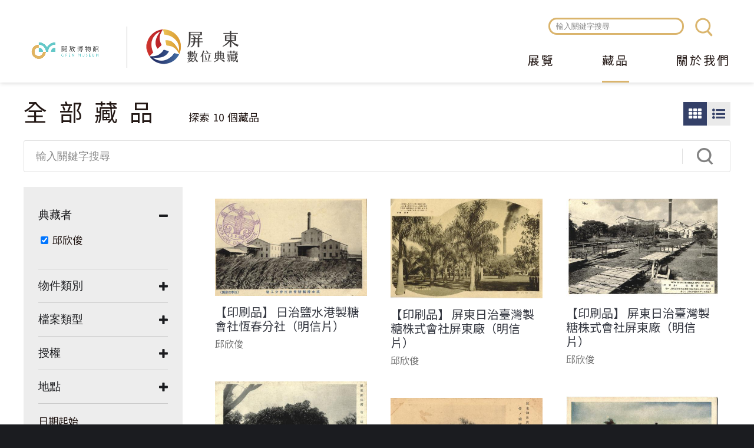

--- FILE ---
content_type: text/html; charset=utf-8
request_url: https://digitalarchive.cultural.pthg.gov.tw/objects?f%5B0%5D=geoname%3A%22%E6%BD%AE%E5%B7%9E%E9%8E%AE%22&f%5B1%5D=rights%3A%E9%82%B1%E6%AC%A3%E4%BF%8A&f%5B2%5D=geoname%3A%22%E5%B1%8F%E6%9D%B1%E5%B8%82%22&f%5B3%5D=f_licence%3Aall-rights&f%5B4%5D=class%3Anewspaper
body_size: 9141
content:
<!DOCTYPE html>
<html lang="zh-hant">
<head profile="http://www.w3.org/1999/xhtml/vocab">
  <title>全部藏品 | 屏東數位典藏</title>
  <meta name="viewport" content="width=device-width, initial-scale=1.0">
  <meta name="apple-mobile-web-app-capable" content="yes">
  <meta name="HandheldFriendly" content="True">
  <meta name="apple-mobile-web-app-status-bar-style" content="black">
  <meta http-equiv="Content-Type" content="text/html; charset=utf-8" />
<meta name="generator" content="Drupal 7 (https://www.drupal.org)" />
<link rel="canonical" href="https://digitalarchive.cultural.pthg.gov.tw/objects" />
<link rel="shortlink" href="https://digitalarchive.cultural.pthg.gov.tw/objects" />
<meta property="og:site_name" content="屏東數位典藏" />
<meta property="og:type" content="article" />
<meta property="og:url" content="https://digitalarchive.cultural.pthg.gov.tw/objects" />
<meta property="og:title" content="全部藏品" />
<meta name="dcterms.title" content="全部藏品" />
<meta name="dcterms.type" content="Text" />
<meta name="dcterms.format" content="text/html" />
<meta name="dcterms.identifier" content="https://digitalarchive.cultural.pthg.gov.tw/objects" />
<link rel="shortcut icon" href="https://digitalarchive.cultural.pthg.gov.tw/files/muse_pingtung/favicon.ico" type="image/vnd.microsoft.icon" />
  <!-- <link rel="stylesheet" href="https://maxcdn.bootstrapcdn.com/font-awesome/4.7.0/css/font-awesome.min.css"> -->
  <!-- <link rel="stylesheet" type="text/css" href="/sites/all/themes/earthday/libraries/material-design-iconic-font/css/material-design-iconic-font.min.css"> -->
  <style type="text/css" media="all">
@import url("https://digitalarchive.cultural.pthg.gov.tw/modules/system/system.base.css?sq3wqf");
@import url("https://digitalarchive.cultural.pthg.gov.tw/modules/system/system.menus.css?sq3wqf");
@import url("https://digitalarchive.cultural.pthg.gov.tw/modules/system/system.messages.css?sq3wqf");
@import url("https://digitalarchive.cultural.pthg.gov.tw/modules/system/system.theme.css?sq3wqf");
</style>
<style type="text/css" media="all">
@import url("https://digitalarchive.cultural.pthg.gov.tw/sites/all/modules/ascdc/jquery_update/replace/ui/themes/base/jquery.ui.core.css?sq3wqf");
@import url("https://digitalarchive.cultural.pthg.gov.tw/sites/all/modules/ascdc/jquery_update/replace/ui/themes/base/jquery.ui.theme.css?sq3wqf");
@import url("https://digitalarchive.cultural.pthg.gov.tw/sites/all/modules/ascdc/jquery_update/replace/ui/themes/base/jquery.ui.tabs.css?sq3wqf");
@import url("https://digitalarchive.cultural.pthg.gov.tw/sites/all/modules/ascdc/jquery_update/replace/ui/themes/base/jquery.ui.accordion.css?sq3wqf");
@import url("https://digitalarchive.cultural.pthg.gov.tw/sites/all/modules/ascdc/jquery_update/replace/ui/themes/base/jquery.ui.button.css?sq3wqf");
@import url("https://digitalarchive.cultural.pthg.gov.tw/sites/all/modules/ascdc/jquery_update/replace/ui/themes/base/jquery.ui.resizable.css?sq3wqf");
@import url("https://digitalarchive.cultural.pthg.gov.tw/sites/all/modules/ascdc/jquery_update/replace/ui/themes/base/jquery.ui.dialog.css?sq3wqf");
</style>
<style type="text/css" media="all">
@import url("https://digitalarchive.cultural.pthg.gov.tw/modules/book/book.css?sq3wqf");
@import url("https://digitalarchive.cultural.pthg.gov.tw/modules/comment/comment.css?sq3wqf");
@import url("https://digitalarchive.cultural.pthg.gov.tw/sites/all/modules/contrib/date/date_api/date.css?sq3wqf");
@import url("https://digitalarchive.cultural.pthg.gov.tw/sites/all/modules/contrib/date/date_popup/themes/datepicker.1.7.css?sq3wqf");
@import url("https://digitalarchive.cultural.pthg.gov.tw/sites/all/modules/contrib/date/date_repeat_field/date_repeat_field.css?sq3wqf");
@import url("https://digitalarchive.cultural.pthg.gov.tw/sites/all/modules/custom/field_quick_delete/theme/field.css?sq3wqf");
@import url("https://digitalarchive.cultural.pthg.gov.tw/sites/all/modules/muse/geofield_gmap/geofield_gmap.css?sq3wqf");
@import url("https://digitalarchive.cultural.pthg.gov.tw/modules/node/node.css?sq3wqf");
@import url("https://digitalarchive.cultural.pthg.gov.tw/sites/all/modules/ascdc/panopoly_theme/css/panopoly-featured.css?sq3wqf");
@import url("https://digitalarchive.cultural.pthg.gov.tw/sites/all/modules/ascdc/panopoly_theme/css/panopoly-accordian.css?sq3wqf");
@import url("https://digitalarchive.cultural.pthg.gov.tw/sites/all/modules/ascdc/panopoly_theme/css/panopoly-layouts.css?sq3wqf");
@import url("https://digitalarchive.cultural.pthg.gov.tw/sites/all/modules/ascdc/radix_layouts/radix_layouts.css?sq3wqf");
@import url("https://digitalarchive.cultural.pthg.gov.tw/modules/user/user.css?sq3wqf");
@import url("https://digitalarchive.cultural.pthg.gov.tw/sites/all/modules/ascdc/extlink/extlink.css?sq3wqf");
@import url("https://digitalarchive.cultural.pthg.gov.tw/sites/all/modules/contrib/views/css/views.css?sq3wqf");
@import url("https://digitalarchive.cultural.pthg.gov.tw/sites/all/modules/ascdc/back_to_top/css/back_to_top.css?sq3wqf");
@import url("https://digitalarchive.cultural.pthg.gov.tw/sites/all/modules/contrib/ckeditor/css/ckeditor.css?sq3wqf");
</style>
<style type="text/css" media="all">
@import url("https://digitalarchive.cultural.pthg.gov.tw/sites/all/modules/contrib/colorbox/styles/default/colorbox_default_style.css?sq3wqf");
@import url("https://digitalarchive.cultural.pthg.gov.tw/sites/all/modules/contrib/ctools/css/ctools.css?sq3wqf");
@import url("https://digitalarchive.cultural.pthg.gov.tw/sites/muse1/modules/netivism/netivism_admin_better/css/admin_menu_style.css?sq3wqf");
@import url("https://digitalarchive.cultural.pthg.gov.tw/sites/all/libraries/beefup/dist/css/jquery.beefup.css?sq3wqf");
@import url("https://digitalarchive.cultural.pthg.gov.tw/sites/all/modules/ascdc/panels/css/panels.css?sq3wqf");
@import url("https://digitalarchive.cultural.pthg.gov.tw/sites/all/modules/ascdc/video/css/video.css?sq3wqf");
@import url("https://digitalarchive.cultural.pthg.gov.tw/sites/all/modules/ascdc/masonry_views/css/masonry_views.css?sq3wqf");
@import url("https://digitalarchive.cultural.pthg.gov.tw/sites/all/modules/solr/facetapi/facetapi.css?sq3wqf");
</style>

<!--[if lte IE 10]>
<style type="text/css" media="all">
@import url("https://digitalarchive.cultural.pthg.gov.tw/sites/all/modules/ascdc/brb/brb.css?sq3wqf");
</style>
<![endif]-->
<style type="text/css" media="all">
@import url("https://digitalarchive.cultural.pthg.gov.tw/sites/all/libraries/fontawesome/css/font-awesome.css?sq3wqf");
@import url("https://digitalarchive.cultural.pthg.gov.tw/sites/all/themes/muse/libraries/mmenu/dist/jquery.mmenu.all.css?sq3wqf");
@import url("https://digitalarchive.cultural.pthg.gov.tw/sites/all/themes/muse/libraries/mmenu/dist/extensions/positioning/jquery.mmenu.positioning.css?sq3wqf");
@import url("https://digitalarchive.cultural.pthg.gov.tw/sites/all/themes/muse/libraries/hamburgers/dist/hamburgers.min.css?sq3wqf");
@import url("https://digitalarchive.cultural.pthg.gov.tw/sites/all/libraries/superfish/css/superfish.css?sq3wqf");
@import url("https://digitalarchive.cultural.pthg.gov.tw/sites/all/libraries/superfish/css/superfish-smallscreen.css?sq3wqf");
</style>
<style type="text/css" media="all">
@import url("https://digitalarchive.cultural.pthg.gov.tw/sites/all/themes/muse/css/formalize.css?sq3wqf");
@import url("https://digitalarchive.cultural.pthg.gov.tw/sites/all/themes/muse/css/default.css?sq3wqf");
@import url("https://digitalarchive.cultural.pthg.gov.tw/sites/all/themes/muse/css/layout.css?sq3wqf");
@import url("https://digitalarchive.cultural.pthg.gov.tw/sites/all/themes/muse/css/style.css?sq3wqf");
@import url("https://digitalarchive.cultural.pthg.gov.tw/sites/all/themes/muse/css/override2.css?sq3wqf");
</style>
<style type="text/css" media="print">
@import url("https://digitalarchive.cultural.pthg.gov.tw/sites/all/themes/muse/css/print.css?sq3wqf");
</style>
  <link href="https://fonts.googleapis.com/earlyaccess/notosanstc.css" rel="stylesheet">
  <link rel="stylesheet" type="text/css" href="/sites/all/themes/muse/css/override.css">
  <link rel="stylesheet" type="text/css" href="/sites/all/themes/muse/css/style_new.css">
  <link rel="stylesheet" type="text/css" href="/sites/all/themes/muse/css/custom.css">
  <script type="text/javascript" src="https://digitalarchive.cultural.pthg.gov.tw/sites/all/modules/ascdc/jquery_update/replace/jquery/1.8/jquery.js?v=1.8.3"></script>
<script type="text/javascript" src="https://digitalarchive.cultural.pthg.gov.tw/misc/jquery.once.js?v=1.2"></script>
<script type="text/javascript" src="https://digitalarchive.cultural.pthg.gov.tw/misc/drupal.js?sq3wqf"></script>
<script type="text/javascript" src="https://digitalarchive.cultural.pthg.gov.tw/sites/all/modules/ascdc/jquery_update/replace/ui/ui/jquery.ui.core.js?v=1.10.2"></script>
<script type="text/javascript" src="https://digitalarchive.cultural.pthg.gov.tw/sites/all/modules/ascdc/jquery_update/replace/ui/ui/jquery.ui.widget.js?v=1.10.2"></script>
<script type="text/javascript" src="https://digitalarchive.cultural.pthg.gov.tw/sites/all/modules/ascdc/jquery_update/replace/ui/ui/jquery.ui.effect.js?v=1.10.2"></script>
<script type="text/javascript" src="https://digitalarchive.cultural.pthg.gov.tw/sites/all/modules/ascdc/jquery_update/replace/ui/ui/jquery.ui.tabs.js?v=1.10.2"></script>
<script type="text/javascript" src="https://digitalarchive.cultural.pthg.gov.tw/sites/all/modules/ascdc/jquery_update/replace/ui/ui/jquery.ui.accordion.js?v=1.10.2"></script>
<script type="text/javascript" src="https://digitalarchive.cultural.pthg.gov.tw/sites/all/modules/ascdc/jquery_update/replace/ui/ui/jquery.ui.button.js?v=1.10.2"></script>
<script type="text/javascript" src="https://digitalarchive.cultural.pthg.gov.tw/sites/all/modules/ascdc/jquery_update/replace/ui/ui/jquery.ui.mouse.js?v=1.10.2"></script>
<script type="text/javascript" src="https://digitalarchive.cultural.pthg.gov.tw/sites/all/modules/ascdc/jquery_update/replace/ui/ui/jquery.ui.draggable.js?v=1.10.2"></script>
<script type="text/javascript" src="https://digitalarchive.cultural.pthg.gov.tw/sites/all/modules/ascdc/jquery_update/replace/ui/ui/jquery.ui.position.js?v=1.10.2"></script>
<script type="text/javascript" src="https://digitalarchive.cultural.pthg.gov.tw/sites/all/modules/ascdc/jquery_update/replace/ui/ui/jquery.ui.resizable.js?v=1.10.2"></script>
<script type="text/javascript" src="https://digitalarchive.cultural.pthg.gov.tw/sites/all/modules/ascdc/jquery_update/replace/ui/ui/jquery.ui.dialog.js?v=1.10.2"></script>
<script type="text/javascript" src="https://digitalarchive.cultural.pthg.gov.tw/sites/all/themes/muse/libraries/mmenu/dist/jquery.mmenu.all.js?sq3wqf"></script>
<script type="text/javascript" src="https://digitalarchive.cultural.pthg.gov.tw/sites/all/themes/muse/libraries/mmenu/dist/addons/fixedelements/jquery.mmenu.fixedelements.js?sq3wqf"></script>
<script type="text/javascript" src="https://digitalarchive.cultural.pthg.gov.tw/sites/all/themes/muse/js/mmenu-init.js?sq3wqf"></script>
<script type="text/javascript" src="https://digitalarchive.cultural.pthg.gov.tw/sites/all/modules/muse/geofield_gmap/geofield_gmap.js?sq3wqf"></script>
<script type="text/javascript" src="https://digitalarchive.cultural.pthg.gov.tw/sites/all/modules/ascdc/panopoly_theme/js/panopoly-accordion.js?sq3wqf"></script>
<script type="text/javascript" src="https://digitalarchive.cultural.pthg.gov.tw/sites/all/modules/ascdc/back_to_top/js/back_to_top.js?sq3wqf"></script>
<script type="text/javascript" src="https://digitalarchive.cultural.pthg.gov.tw/sites/all/modules/ascdc/extlink/extlink.js?sq3wqf"></script>
<script type="text/javascript" src="https://digitalarchive.cultural.pthg.gov.tw/files/muse_pingtung/languages/zh-hant_WfhZcNV4CYeGuCgsBQLFA64XLapyVkRcbB0c04yrhX4.js?sq3wqf"></script>
<script type="text/javascript" src="https://digitalarchive.cultural.pthg.gov.tw/sites/all/libraries/colorbox/colorbox/jquery.colorbox-min.js?sq3wqf"></script>
<script type="text/javascript" src="https://digitalarchive.cultural.pthg.gov.tw/sites/all/modules/contrib/colorbox/js/colorbox.js?sq3wqf"></script>
<script type="text/javascript" src="https://digitalarchive.cultural.pthg.gov.tw/sites/all/modules/contrib/colorbox/styles/default/colorbox_default_style.js?sq3wqf"></script>
<script type="text/javascript" src="https://digitalarchive.cultural.pthg.gov.tw/sites/all/modules/muse/muse_taxonomy/js/muse_taxonomy.js?sq3wqf"></script>
<script type="text/javascript" src="https://digitalarchive.cultural.pthg.gov.tw/sites/all/libraries/beefup/dist/js/jquery.beefup.min.js?sq3wqf"></script>
<script type="text/javascript" src="https://digitalarchive.cultural.pthg.gov.tw/sites/muse1/modules/netivism/netivism_muse/js/beefup-init.js?sq3wqf"></script>
<script type="text/javascript" src="https://digitalarchive.cultural.pthg.gov.tw/sites/all/modules/ascdc/video/js/video.js?sq3wqf"></script>
<script type="text/javascript" src="https://static.addtoany.com/menu/page.js"></script>
<script type="text/javascript" src="https://digitalarchive.cultural.pthg.gov.tw/sites/all/libraries/masonry/masonry.pkgd.min.js?sq3wqf"></script>
<script type="text/javascript" src="https://digitalarchive.cultural.pthg.gov.tw/sites/all/libraries/imagesloaded/imagesloaded.pkgd.min.js?sq3wqf"></script>
<script type="text/javascript" src="https://digitalarchive.cultural.pthg.gov.tw/sites/all/modules/ascdc/masonry/masonry.js?sq3wqf"></script>
<script type="text/javascript" src="https://digitalarchive.cultural.pthg.gov.tw/sites/all/modules/ascdc/form_placeholder/form_placeholder.js?sq3wqf"></script>
<script type="text/javascript" src="https://digitalarchive.cultural.pthg.gov.tw/sites/all/modules/contrib/google_analytics/googleanalytics.js?sq3wqf"></script>
<script type="text/javascript" src="https://www.googletagmanager.com/gtag/js?id=G-LD969W76RL"></script>
<script type="text/javascript">window.dataLayer = window.dataLayer || [];function gtag(){dataLayer.push(arguments)};gtag("js", new Date());gtag("set", "developer_id.dMDhkMT", true);gtag("config", "G-LD969W76RL", {"groups":"default"});</script>
<script type="text/javascript" src="https://digitalarchive.cultural.pthg.gov.tw/sites/all/modules/solr/facetapi/facetapi.js?sq3wqf"></script>
<script type="text/javascript" src="https://digitalarchive.cultural.pthg.gov.tw/sites/all/libraries/superfish/jquery.hoverIntent.minified.js?sq3wqf"></script>
<script type="text/javascript" src="https://digitalarchive.cultural.pthg.gov.tw/sites/all/libraries/superfish/sfsmallscreen.js?sq3wqf"></script>
<script type="text/javascript" src="https://digitalarchive.cultural.pthg.gov.tw/sites/all/libraries/superfish/supposition.js?sq3wqf"></script>
<script type="text/javascript" src="https://digitalarchive.cultural.pthg.gov.tw/sites/all/libraries/superfish/superfish.js?sq3wqf"></script>
<script type="text/javascript" src="https://digitalarchive.cultural.pthg.gov.tw/sites/all/libraries/superfish/supersubs.js?sq3wqf"></script>
<script type="text/javascript" src="https://digitalarchive.cultural.pthg.gov.tw/sites/all/modules/ascdc/superfish/superfish.js?sq3wqf"></script>
<script type="text/javascript" src="https://digitalarchive.cultural.pthg.gov.tw/sites/all/themes/muse/js/theme.js?sq3wqf"></script>
<script type="text/javascript" src="https://digitalarchive.cultural.pthg.gov.tw/sites/all/themes/muse/js/jquery.formalize.js?sq3wqf"></script>
<script type="text/javascript">jQuery.extend(Drupal.settings, {"basePath":"\/","pathPrefix":"","ajaxPageState":{"theme":"muse","theme_token":"K-PW_nr16b7l6yHxn24EOguCGsAQtLQfd63A0jG_2vc","js":{"0":1,"sites\/all\/modules\/ascdc\/jquery_update\/replace\/jquery\/1.8\/jquery.js":1,"misc\/jquery.once.js":1,"misc\/drupal.js":1,"sites\/all\/modules\/ascdc\/jquery_update\/replace\/ui\/ui\/jquery.ui.core.js":1,"sites\/all\/modules\/ascdc\/jquery_update\/replace\/ui\/ui\/jquery.ui.widget.js":1,"sites\/all\/modules\/ascdc\/jquery_update\/replace\/ui\/ui\/jquery.ui.effect.js":1,"sites\/all\/modules\/ascdc\/jquery_update\/replace\/ui\/ui\/jquery.ui.tabs.js":1,"sites\/all\/modules\/ascdc\/jquery_update\/replace\/ui\/ui\/jquery.ui.accordion.js":1,"sites\/all\/modules\/ascdc\/jquery_update\/replace\/ui\/ui\/jquery.ui.button.js":1,"sites\/all\/modules\/ascdc\/jquery_update\/replace\/ui\/ui\/jquery.ui.mouse.js":1,"sites\/all\/modules\/ascdc\/jquery_update\/replace\/ui\/ui\/jquery.ui.draggable.js":1,"sites\/all\/modules\/ascdc\/jquery_update\/replace\/ui\/ui\/jquery.ui.position.js":1,"sites\/all\/modules\/ascdc\/jquery_update\/replace\/ui\/ui\/jquery.ui.resizable.js":1,"sites\/all\/modules\/ascdc\/jquery_update\/replace\/ui\/ui\/jquery.ui.dialog.js":1,"sites\/all\/themes\/muse\/libraries\/mmenu\/dist\/jquery.mmenu.all.js":1,"sites\/all\/themes\/muse\/libraries\/mmenu\/dist\/addons\/fixedelements\/jquery.mmenu.fixedelements.js":1,"sites\/all\/themes\/muse\/js\/mmenu-init.js":1,"sites\/all\/modules\/muse\/geofield_gmap\/geofield_gmap.js":1,"sites\/all\/modules\/ascdc\/panopoly_theme\/js\/panopoly-accordion.js":1,"sites\/all\/modules\/ascdc\/back_to_top\/js\/back_to_top.js":1,"sites\/all\/modules\/ascdc\/extlink\/extlink.js":1,"public:\/\/languages\/zh-hant_WfhZcNV4CYeGuCgsBQLFA64XLapyVkRcbB0c04yrhX4.js":1,"sites\/all\/libraries\/colorbox\/colorbox\/jquery.colorbox-min.js":1,"sites\/all\/modules\/contrib\/colorbox\/js\/colorbox.js":1,"sites\/all\/modules\/contrib\/colorbox\/styles\/default\/colorbox_default_style.js":1,"sites\/all\/modules\/muse\/muse_taxonomy\/js\/muse_taxonomy.js":1,"sites\/all\/libraries\/beefup\/dist\/js\/jquery.beefup.min.js":1,"sites\/muse1\/modules\/netivism\/netivism_muse\/js\/beefup-init.js":1,"sites\/all\/modules\/ascdc\/video\/js\/video.js":1,"https:\/\/static.addtoany.com\/menu\/page.js":1,"sites\/all\/libraries\/masonry\/masonry.pkgd.min.js":1,"sites\/all\/libraries\/imagesloaded\/imagesloaded.pkgd.min.js":1,"sites\/all\/modules\/ascdc\/masonry\/masonry.js":1,"sites\/all\/modules\/ascdc\/form_placeholder\/form_placeholder.js":1,"sites\/all\/modules\/contrib\/google_analytics\/googleanalytics.js":1,"https:\/\/www.googletagmanager.com\/gtag\/js?id=G-LD969W76RL":1,"1":1,"sites\/all\/modules\/solr\/facetapi\/facetapi.js":1,"sites\/all\/libraries\/superfish\/jquery.hoverIntent.minified.js":1,"sites\/all\/libraries\/superfish\/sfsmallscreen.js":1,"sites\/all\/libraries\/superfish\/supposition.js":1,"sites\/all\/libraries\/superfish\/superfish.js":1,"sites\/all\/libraries\/superfish\/supersubs.js":1,"sites\/all\/modules\/ascdc\/superfish\/superfish.js":1,"sites\/all\/themes\/muse\/js\/theme.js":1,"sites\/all\/themes\/muse\/js\/jquery.formalize.js":1},"css":{"modules\/system\/system.base.css":1,"modules\/system\/system.menus.css":1,"modules\/system\/system.messages.css":1,"modules\/system\/system.theme.css":1,"misc\/ui\/jquery.ui.core.css":1,"misc\/ui\/jquery.ui.theme.css":1,"misc\/ui\/jquery.ui.tabs.css":1,"misc\/ui\/jquery.ui.accordion.css":1,"misc\/ui\/jquery.ui.button.css":1,"misc\/ui\/jquery.ui.resizable.css":1,"misc\/ui\/jquery.ui.dialog.css":1,"modules\/book\/book.css":1,"modules\/comment\/comment.css":1,"sites\/all\/modules\/contrib\/date\/date_api\/date.css":1,"sites\/all\/modules\/contrib\/date\/date_popup\/themes\/datepicker.1.7.css":1,"sites\/all\/modules\/contrib\/date\/date_repeat_field\/date_repeat_field.css":1,"sites\/all\/modules\/custom\/field_quick_delete\/theme\/field.css":1,"sites\/all\/modules\/muse\/geofield_gmap\/geofield_gmap.css":1,"modules\/node\/node.css":1,"sites\/all\/modules\/ascdc\/panopoly_theme\/css\/panopoly-featured.css":1,"sites\/all\/modules\/ascdc\/panopoly_theme\/css\/panopoly-accordian.css":1,"sites\/all\/modules\/ascdc\/panopoly_theme\/css\/panopoly-layouts.css":1,"sites\/all\/modules\/ascdc\/radix_layouts\/radix_layouts.css":1,"modules\/user\/user.css":1,"sites\/all\/modules\/ascdc\/extlink\/extlink.css":1,"sites\/all\/modules\/contrib\/views\/css\/views.css":1,"sites\/all\/modules\/ascdc\/back_to_top\/css\/back_to_top.css":1,"sites\/all\/modules\/contrib\/ckeditor\/css\/ckeditor.css":1,"sites\/all\/modules\/contrib\/colorbox\/styles\/default\/colorbox_default_style.css":1,"sites\/all\/modules\/contrib\/ctools\/css\/ctools.css":1,"sites\/muse1\/modules\/netivism\/netivism_admin_better\/css\/admin_menu_style.css":1,"sites\/all\/libraries\/beefup\/dist\/css\/jquery.beefup.css":1,"sites\/all\/modules\/ascdc\/panels\/css\/panels.css":1,"sites\/all\/modules\/ascdc\/video\/css\/video.css":1,"sites\/all\/modules\/ascdc\/masonry_views\/css\/masonry_views.css":1,"sites\/all\/modules\/solr\/facetapi\/facetapi.css":1,"sites\/all\/modules\/ascdc\/brb\/brb.css":1,"sites\/all\/libraries\/fontawesome\/css\/font-awesome.css":1,"sites\/all\/themes\/muse\/libraries\/mmenu\/dist\/jquery.mmenu.all.css":1,"sites\/all\/themes\/muse\/libraries\/mmenu\/dist\/extensions\/positioning\/jquery.mmenu.positioning.css":1,"sites\/all\/themes\/muse\/libraries\/hamburgers\/dist\/hamburgers.min.css":1,"sites\/all\/libraries\/superfish\/css\/superfish.css":1,"sites\/all\/libraries\/superfish\/css\/superfish-smallscreen.css":1,"sites\/all\/themes\/muse\/css\/formalize.css":1,"sites\/all\/themes\/muse\/css\/default.css":1,"sites\/all\/themes\/muse\/css\/layout.css":1,"sites\/all\/themes\/muse\/css\/style.css":1,"sites\/all\/themes\/muse\/css\/override2.css":1,"sites\/all\/themes\/muse\/css\/print.css":1}},"brb":null,"colorbox":{"opacity":"0.85","current":"{current} of {total}","previous":"\u00ab Prev","next":"Next \u00bb","close":"Close","maxWidth":"100%","maxHeight":"100%","fixed":true},"jcarousel":{"ajaxPath":"\/jcarousel\/ajax\/views"},"muse_taxonomy_endpoint":"\/muse_taxonomy_endpoint","form_placeholder":{"fallback_support":false,"include":"#views-exposed-form-objects-page-objects-page .views-submit-button \u003E input[type=\u0022textfield\u0022]","exclude":"\u8f38\u5165\u95dc\u9375\u5b57\u641c\u5c0b","required_indicator":"append"},"urlIsAjaxTrusted":{"\/objects":true,"\/objects?f%5B0%5D=geoname%3A%22%E6%BD%AE%E5%B7%9E%E9%8E%AE%22\u0026f%5B1%5D=rights%3A%E9%82%B1%E6%AC%A3%E4%BF%8A\u0026f%5B2%5D=geoname%3A%22%E5%B1%8F%E6%9D%B1%E5%B8%82%22\u0026f%5B3%5D=f_licence%3Aall-rights\u0026f%5B4%5D=class%3Anewspaper":true},"masonry":{".view-objects-page.view-display-id-objects_page \u003E .view-content":{"item_selector":".masonry-item","column_width":"","column_width_units":"css","gutter_width":0,"resizable":true,"animated":false,"animation_duration":500,"fit_width":false,"rtl":false,"images_first":true,"stamp":""}},"facetapi":{"facets":[{"limit":"5","id":"facetapi-facet-search-apisarnia-muse-obj-block-rights","searcher":"search_api@sarnia_muse_obj","realmName":"block","facetName":"rights","queryType":null,"widget":"facetapi_checkbox_links","showMoreText":"\u986f\u793a\u66f4\u591a","showFewerText":"\u986f\u793a\u8f03\u5c11","makeCheckboxes":1},{"limit":"10","id":"facetapi-facet-search-apisarnia-muse-obj-block-participator","searcher":"search_api@sarnia_muse_obj","realmName":"block","facetName":"participator","queryType":null,"widget":"facetapi_checkbox_links","showMoreText":"\u986f\u793a\u66f4\u591a","showFewerText":"\u986f\u793a\u8f03\u5c11","makeCheckboxes":1},{"limit":"10","id":"facetapi-facet-search-apisarnia-muse-obj-block-f-licence","searcher":"search_api@sarnia_muse_obj","realmName":"block","facetName":"f_licence","queryType":null,"widget":"facetapi_checkbox_links","showMoreText":"\u986f\u793a\u66f4\u591a","showFewerText":"\u986f\u793a\u8f03\u5c11","makeCheckboxes":1},{"limit":"10","id":"facetapi-facet-search-apisarnia-muse-obj-block-f-type","searcher":"search_api@sarnia_muse_obj","realmName":"block","facetName":"f_type","queryType":null,"widget":"facetapi_checkbox_links","showMoreText":"\u986f\u793a\u66f4\u591a","showFewerText":"\u986f\u793a\u8f03\u5c11","makeCheckboxes":1},{"limit":"10","id":"facetapi-facet-search-apisarnia-muse-obj-block-e-title","searcher":"search_api@sarnia_muse_obj","realmName":"block","facetName":"e_title","queryType":null,"widget":"facetapi_checkbox_links","showMoreText":"Show more","showFewerText":"Show fewer","makeCheckboxes":1},{"limit":"5","id":"facetapi-facet-search-apisarnia-muse-obj-block-geoname","searcher":"search_api@sarnia_muse_obj","realmName":"block","facetName":"geoname","queryType":null,"widget":"facetapi_checkbox_links","showMoreText":"\u986f\u793a\u66f4\u591a","showFewerText":"\u986f\u793a\u8f03\u5c11","makeCheckboxes":1},{"limit":"10","id":"facetapi-facet-search-apisarnia-muse-obj-block-class","searcher":"search_api@sarnia_muse_obj","realmName":"block","facetName":"class","queryType":null,"widget":"facetapi_checkbox_links","showMoreText":"\u986f\u793a\u66f4\u591a","showFewerText":"\u986f\u793a\u8f03\u5c11","makeCheckboxes":1}]},"back_to_top":{"back_to_top_button_trigger":100,"back_to_top_button_text":"Back to top","#attached":{"library":[["system","ui"]]}},"extlink":{"extTarget":"_blank","extClass":0,"extLabel":"(link is external)","extImgClass":0,"extSubdomains":1,"extExclude":"","extInclude":"","extCssExclude":"","extCssExplicit":"","extAlert":0,"extAlertText":"This link will take you to an external web site.","mailtoClass":0,"mailtoLabel":"(link sends e-mail)"},"googleanalytics":{"account":["G-LD969W76RL"],"trackOutbound":1,"trackMailto":1,"trackDownload":1,"trackDownloadExtensions":"7z|aac|arc|arj|asf|asx|avi|bin|csv|doc(x|m)?|dot(x|m)?|exe|flv|gif|gz|gzip|hqx|jar|jpe?g|js|mp(2|3|4|e?g)|mov(ie)?|msi|msp|pdf|phps|png|ppt(x|m)?|pot(x|m)?|pps(x|m)?|ppam|sld(x|m)?|thmx|qtm?|ra(m|r)?|sea|sit|tar|tgz|torrent|txt|wav|wma|wmv|wpd|xls(x|m|b)?|xlt(x|m)|xlam|xml|z|zip","trackColorbox":1},"muse":{"siteName":"\u5c4f\u6771\u6578\u4f4d\u5178\u85cf","panelLogoPath":"\/sites\/all\/themes\/muse\/images\/custom\/logo-openmuseum-en-light.png"},"superfish":{"1":{"id":"1","sf":{"animation":{"opacity":"show","height":"show"},"speed":"fast","autoArrows":false},"plugins":{"smallscreen":{"mode":"window_width","breakpointUnit":"px","expandText":"\u5c55\u958b","collapseText":"\u647a\u758a","title":"\u4e3b\u9078\u55ae"},"supposition":true,"supersubs":true}}}});</script>

      <!--[if lte IE 10]>
        <script type="text/javascript">
          var brb = {
            overlay: 1,
            title: "你的瀏覽器有安全性問題",
            widget: "<div id=\"brb-wrap\">  <div id=\"brb-wrap-inner\">        <div id=\"brb-message\">      <div id=\"brb-message-inner\">        <h2>抱歉!你的瀏覽器版本過於老舊</h2><h4>基於安全性問題，我們強烈建議您更較新版本的瀏覽器。</h4>請參考微軟對於舊版瀏覽器安全性的警示:<a src=\"https://www.microsoft.com/zh-tw/WindowsForBusiness/End-of-IE-support\">https://www.microsoft.com/zh-tw/WindowsForBusiness/End-of-IE-support</a>      </div>    </div>                  <div id=\"brb-browsers\">        <ul>                                            <li id=\"brb-firefox\" class=\"last\">              <a href=\"http://www.mozilla.com/firefox/\" class=\"brb-browser\" title=\"Firefox\">Firefox</a>            </li>                                  <li id=\"brb-chrome\" class=\"\">              <a href=\"http://www.google.com/chrome/\" class=\"brb-browser\" title=\"Chrome\">Chrome</a>            </li>                                  <li id=\"brb-ie\" class=\"last\">              <a href=\"http://www.microsoft.com/windows/internet-explorer/default.aspx\" class=\"brb-browser\" title=\"IE\">IE</a>            </li>                  </ul>      </div>      </div></div>'"
          };
        </script>
        <script type="text/javascript" src="/sites/all/modules/ascdc/brb/brb.js"></script>
      <![endif]-->
    </head>
<!--[if lt IE 7 ]><body class="ie6 html not-front not-logged-in one-sidebar sidebar-first page-objects is-admin-better simplemenu-theme-dark section-objects page-objects"><![endif]-->
<!--[if IE 7 ]><body class="ie7 html not-front not-logged-in one-sidebar sidebar-first page-objects is-admin-better simplemenu-theme-dark section-objects page-objects"><![endif]-->
<!--[if IE 8 ]><body class="ie8 html not-front not-logged-in one-sidebar sidebar-first page-objects is-admin-better simplemenu-theme-dark section-objects page-objects"><![endif]-->
<!--[if IE 9 ]><body class="ie9 html not-front not-logged-in one-sidebar sidebar-first page-objects is-admin-better simplemenu-theme-dark section-objects page-objects"><![endif]-->
<!--[if (gt IE 9)|!(IE)]><!--><body class="html not-front not-logged-in one-sidebar sidebar-first page-objects is-admin-better simplemenu-theme-dark section-objects page-objects" ><!--<![endif]-->
  <p id="skip-link">
    <a class="element-invisible element-focusable" href="#navigation">Jump to Navigation</a>
    <a class="element-invisible element-focusable" href="#main-content">Jump to Main content</a>
  </p>
    <div id="page" class="page">
  <div id="header" class="header">
    <div class="header-inner limiter">
      <div id="logo-title">
                              <a id="open-muse-logo" href="/about" title="開放博物館 Open Museum" target="_blank"><img src="/sites/all/themes/muse/images/custom/logo-openmuseum.png" alt="開放博物館 Open Museum"></a>
                  
                  <a id="logo" href="/" title="首頁" rel="home"><img src="https://digitalarchive.cultural.pthg.gov.tw/files/muse_pingtung/header_logo_%E6%9B%B4%E6%96%B0%402x_%E8%91%89%E6%81%A9%E6%85%88_0.png" alt="首頁" /></a>
        
        <div id="name-and-slogan">
                            </div> <!-- /#name-and-slogan -->
      </div> <!-- /#logo-title -->

      <div id="header-region">
                    <div class="region region-header">
    <div id="block-muse_custom-muse_search" class="block block-muse-custom block-search block-odd clearfix">
  <div class="block-inner">

            		
		<div class="content" >
      <form action="/objects?f%5B0%5D=geoname%3A%22%E6%BD%AE%E5%B7%9E%E9%8E%AE%22&amp;f%5B1%5D=rights%3A%E9%82%B1%E6%AC%A3%E4%BF%8A&amp;f%5B2%5D=geoname%3A%22%E5%B1%8F%E6%9D%B1%E5%B8%82%22&amp;f%5B3%5D=f_licence%3Aall-rights&amp;f%5B4%5D=class%3Anewspaper" method="post" id="muse-custom-serach" accept-charset="UTF-8"><div><div class="container-inline" id="muse_search_block"><div class="form-item form-type-textfield form-item-tags">
 <input type="text" id="edit-tags" name="tags" value="" size="60" maxlength="255" class="form-text" />
</div>
<input type="hidden" name="path" value="search" />
<input type="submit" id="edit-submit" name="op" value="搜尋" class="form-submit" /></div><input type="hidden" name="form_build_id" value="form-4hpj1ZCzhTzXUhNsrxGFMqS6Q2BGMJnPeJ2Sd1O4KWw" />
<input type="hidden" name="form_id" value="muse_custom_serach" />
</div></form>		</div>

  </div> <!-- /block-inner -->
</div> <!-- /block -->
<div id="block-superfish-1" class="block block-superfish block-main-menu block-even clearfix">
  <div class="block-inner">

            		
		<div class="content" >
      <ul  id="superfish-1" class="menu sf-menu sf-main-menu sf-horizontal sf-style-none sf-total-items-3 sf-parent-items-0 sf-single-items-3"><li id="menu-10667-1" class="first odd sf-item-1 sf-depth-1 sf-no-children"><a href="/exhibitions" class="sf-depth-1">展覽</a></li><li id="menu-9368-1" class="active-trail middle even sf-item-2 sf-depth-1 sf-no-children"><a href="/objects" class="sf-depth-1 active">藏品</a></li><li id="menu-16509-1" class="last odd sf-item-3 sf-depth-1 sf-no-children"><a href="/about" class="sf-depth-1">關於我們</a></li></ul>		</div>

  </div> <!-- /block-inner -->
</div> <!-- /block -->
  </div>
              </div> <!-- /#header-region -->
    </div> <!-- /.header-inner -->
  </div> <!-- /#header -->

  
  
  <div id="main" class="main">
    <div class="main-inner limiter">
              <div class="main-top">
          <h2 class="element-invisible">您在這裡</h2><div class="breadcrumb"><a href="/objects" class="active">全部藏品</a> > <a href="/objects?f%5B0%5D=geoname%3A%22%E6%BD%AE%E5%B7%9E%E9%8E%AE%22" class="active">&quot;潮州鎮&quot;</a> > <a href="/objects?f%5B0%5D=geoname%3A%22%E6%BD%AE%E5%B7%9E%E9%8E%AE%22&amp;f%5B1%5D=rights%3A%E9%82%B1%E6%AC%A3%E4%BF%8A" class="active">邱欣俊</a> > <a href="/objects?f%5B0%5D=geoname%3A%22%E6%BD%AE%E5%B7%9E%E9%8E%AE%22&amp;f%5B1%5D=rights%3A%E9%82%B1%E6%AC%A3%E4%BF%8A&amp;f%5B2%5D=geoname%3A%22%E5%B1%8F%E6%9D%B1%E5%B8%82%22" class="active">&quot;屏東市&quot;</a> > <a href="/objects?f%5B0%5D=geoname%3A%22%E6%BD%AE%E5%B7%9E%E9%8E%AE%22&amp;f%5B1%5D=rights%3A%E9%82%B1%E6%AC%A3%E4%BF%8A&amp;f%5B2%5D=geoname%3A%22%E5%B1%8F%E6%9D%B1%E5%B8%82%22&amp;f%5B3%5D=f_licence%3Aall-rights" class="active">著作權利所有</a> > 印刷品</div>                      <h1 class="page-title">全部藏品</h1>
                    
                        <div class="region region-main-top">
    <div id="block-muse_custom-muse_objects_page_filter" class="block block-muse-custom block-search-large block-odd clearfix">
  <div class="block-inner">

            		
		<div class="content" >
      <form action="/objects" method="get" id="views-exposed-form-objects-page-objects-page" accept-charset="UTF-8"><div><div class="views-exposed-form">
  <div class="views-exposed-widgets clearfix">
                    <div class="views-exposed-widget views-submit-button">
      <input type="textfield" name="_text_" value="" />
<input type="submit" id="edit-submit-objects-page" name="" value="搜尋" class="form-submit" />    </div>
      </div>
</div>
</div></form>		</div>

  </div> <!-- /block-inner -->
</div> <!-- /block -->
  </div>
                  </div> <!-- /.main-top -->
            
      <div class="main-content">
        <div id="content">
          <div class="content-inner center">
            <div class="content-panel">
                              <div id="content-header">
                  
                  
                  
                  
                  
                                  </div> <!-- /#content-header -->
              
              <div id="content-main">
                
                  <div class="region region-content">
    <div id="block-system-main" class="block block-system block-odd clearfix">
  <div class="block-inner">

            		
		<div class="content" >
      <div class="view view-objects-page view-id-objects_page view-display-id-objects_page obj-list masonry-list-col-3 masonry-list view-list view-dom-id-722988e08ef111eb0c9f5011d327a432">
            <div class="view-header">
      <div class="items-counter">探索<span class="count">10</span>個藏品</div>    </div>
  
  
  
      <div class="view-content">
      
  <div class="masonry-item views-row views-row-1 views-row-odd views-row-first">
      
          <div class="object-item">
  <div class="object-item-media">
<!--<img class="object-item-img" src="藏品代表圖">-->
	  <a href="https://digitalarchive.cultural.pthg.gov.tw/muse/digi_object/f47653cc0c63e5f103e6d64db7b4530d"><img class="object-item-img" typeof="foaf:Image" src="https://digitalarchive.cultural.pthg.gov.tw/files/muse_pingtung/muse_styles/waterfall_col_3/muse/31/32/32/ascdc_muse.jpg?itok=jRbrDMuF" alt="日治鹽水港製糖會社恆春分社（明信片）" title="日治鹽水港製糖會社恆春分社（明信片）" /></a>    <ul class="explore-buttons">          
                     
         <li class="explore-share">
         	<div class="share-btn-wrapper">
	         	<div class="a2a_kit a2a_kit_size_24 a2a_default_style"  
	         			 data-a2a-url="https://digitalarchive.cultural.pthg.gov.tw/muse/digi_object/f47653cc0c63e5f103e6d64db7b4530d" 
	         			 data-a2a-title="【印刷品】 日治鹽水港製糖會社恆春分社（明信片）">
							<a class="a2a_button_facebook"></a>
						</div>
         	</div>
         	<i class="explore-share-button fa-share-alt fa" aria-hidden="true" title="分享"></i>            
         </li>
         
    </ul>
    
  </div>
  <div class="object-item-info">
    <a class="object-item-title" href="https://digitalarchive.cultural.pthg.gov.tw/muse/digi_object/f47653cc0c63e5f103e6d64db7b4530d">【印刷品】 日治鹽水港製糖會社恆春分社（明信片）</a>
        <div class="object-item-rights">邱欣俊</div>
             <!-- <div class="object-item-xxx2">藏品相關資訊2</div> -->
  </div>
</div>

     </div>
  <div class="masonry-item views-row views-row-2 views-row-even">
      
          <div class="object-item">
  <div class="object-item-media">
<!--<img class="object-item-img" src="藏品代表圖">-->
	  <a href="https://digitalarchive.cultural.pthg.gov.tw/muse/digi_object/467227033417bbd0409f29ab458c254d"><img class="object-item-img" typeof="foaf:Image" src="https://digitalarchive.cultural.pthg.gov.tw/files/muse_pingtung/muse_styles/waterfall_col_3/muse/31/32/31/ascdc_muse.jpg?itok=SQi_B7Kf" alt="屏東日治臺灣製糖株式會社屏東廠（明信片）" title="屏東日治臺灣製糖株式會社屏東廠（明信片）" /></a>    <ul class="explore-buttons">          
                     
         <li class="explore-share">
         	<div class="share-btn-wrapper">
	         	<div class="a2a_kit a2a_kit_size_24 a2a_default_style"  
	         			 data-a2a-url="https://digitalarchive.cultural.pthg.gov.tw/muse/digi_object/467227033417bbd0409f29ab458c254d" 
	         			 data-a2a-title="【印刷品】 屏東日治臺灣製糖株式會社屏東廠（明信片）">
							<a class="a2a_button_facebook"></a>
						</div>
         	</div>
         	<i class="explore-share-button fa-share-alt fa" aria-hidden="true" title="分享"></i>            
         </li>
         
    </ul>
    
  </div>
  <div class="object-item-info">
    <a class="object-item-title" href="https://digitalarchive.cultural.pthg.gov.tw/muse/digi_object/467227033417bbd0409f29ab458c254d">【印刷品】 屏東日治臺灣製糖株式會社屏東廠（明信片）</a>
        <div class="object-item-rights">邱欣俊</div>
             <!-- <div class="object-item-xxx2">藏品相關資訊2</div> -->
  </div>
</div>

     </div>
  <div class="masonry-item views-row views-row-3 views-row-odd">
      
          <div class="object-item">
  <div class="object-item-media">
<!--<img class="object-item-img" src="藏品代表圖">-->
	  <a href="https://digitalarchive.cultural.pthg.gov.tw/muse/digi_object/22d8ddbc2cde22392abd9e655adf4f5c"><img class="object-item-img" typeof="foaf:Image" src="https://digitalarchive.cultural.pthg.gov.tw/files/muse_pingtung/muse_styles/waterfall_col_3/muse/31/32/30/ascdc_muse.jpg?itok=n6iQCSd4" alt="屏東日治臺灣製糖株式會社屏東廠（明信片）" title="屏東日治臺灣製糖株式會社屏東廠（明信片）" /></a>    <ul class="explore-buttons">          
                     
         <li class="explore-share">
         	<div class="share-btn-wrapper">
	         	<div class="a2a_kit a2a_kit_size_24 a2a_default_style"  
	         			 data-a2a-url="https://digitalarchive.cultural.pthg.gov.tw/muse/digi_object/22d8ddbc2cde22392abd9e655adf4f5c" 
	         			 data-a2a-title="【印刷品】 屏東日治臺灣製糖株式會社屏東廠（明信片）">
							<a class="a2a_button_facebook"></a>
						</div>
         	</div>
         	<i class="explore-share-button fa-share-alt fa" aria-hidden="true" title="分享"></i>            
         </li>
         
    </ul>
    
  </div>
  <div class="object-item-info">
    <a class="object-item-title" href="https://digitalarchive.cultural.pthg.gov.tw/muse/digi_object/22d8ddbc2cde22392abd9e655adf4f5c">【印刷品】 屏東日治臺灣製糖株式會社屏東廠（明信片）</a>
        <div class="object-item-rights">邱欣俊</div>
             <!-- <div class="object-item-xxx2">藏品相關資訊2</div> -->
  </div>
</div>

     </div>
  <div class="masonry-item views-row views-row-4 views-row-even">
      
          <div class="object-item">
  <div class="object-item-media">
<!--<img class="object-item-img" src="藏品代表圖">-->
	  <a href="https://digitalarchive.cultural.pthg.gov.tw/muse/digi_object/cbd0ec6dc1ada57dd62bbb8feb330db8"><img class="object-item-img" typeof="foaf:Image" src="https://digitalarchive.cultural.pthg.gov.tw/files/muse_pingtung/muse_styles/waterfall_col_3/muse/31/31/36/ascdc_muse.jpg?itok=N0lKt2p3" alt="日治屏東御休所（明信片）" title="日治屏東御休所（明信片）" /></a>    <ul class="explore-buttons">          
                     
         <li class="explore-share">
         	<div class="share-btn-wrapper">
	         	<div class="a2a_kit a2a_kit_size_24 a2a_default_style"  
	         			 data-a2a-url="https://digitalarchive.cultural.pthg.gov.tw/muse/digi_object/cbd0ec6dc1ada57dd62bbb8feb330db8" 
	         			 data-a2a-title="【印刷品】 日治屏東御休所（明信片）">
							<a class="a2a_button_facebook"></a>
						</div>
         	</div>
         	<i class="explore-share-button fa-share-alt fa" aria-hidden="true" title="分享"></i>            
         </li>
         
    </ul>
    
  </div>
  <div class="object-item-info">
    <a class="object-item-title" href="https://digitalarchive.cultural.pthg.gov.tw/muse/digi_object/cbd0ec6dc1ada57dd62bbb8feb330db8">【印刷品】 日治屏東御休所（明信片）</a>
        <div class="object-item-rights">邱欣俊</div>
             <!-- <div class="object-item-xxx2">藏品相關資訊2</div> -->
  </div>
</div>

     </div>
  <div class="masonry-item views-row views-row-5 views-row-odd">
      
          <div class="object-item">
  <div class="object-item-media">
<!--<img class="object-item-img" src="藏品代表圖">-->
	  <a href="https://digitalarchive.cultural.pthg.gov.tw/muse/digi_object/acdcb82fd2e4fd258805dfef063346d2"><img class="object-item-img" typeof="foaf:Image" src="https://digitalarchive.cultural.pthg.gov.tw/files/muse_pingtung/muse_styles/waterfall_col_3/muse/31/31/39/ascdc_muse.jpg?itok=mVW81Nq-" alt="屏東日治臺灣製糖株式會社屏東廠（明信片）" title="屏東日治臺灣製糖株式會社屏東廠（明信片）" /></a>    <ul class="explore-buttons">          
                     
         <li class="explore-share">
         	<div class="share-btn-wrapper">
	         	<div class="a2a_kit a2a_kit_size_24 a2a_default_style"  
	         			 data-a2a-url="https://digitalarchive.cultural.pthg.gov.tw/muse/digi_object/acdcb82fd2e4fd258805dfef063346d2" 
	         			 data-a2a-title="【印刷品】 屏東日治臺灣製糖株式會社屏東廠（明信片）">
							<a class="a2a_button_facebook"></a>
						</div>
         	</div>
         	<i class="explore-share-button fa-share-alt fa" aria-hidden="true" title="分享"></i>            
         </li>
         
    </ul>
    
  </div>
  <div class="object-item-info">
    <a class="object-item-title" href="https://digitalarchive.cultural.pthg.gov.tw/muse/digi_object/acdcb82fd2e4fd258805dfef063346d2">【印刷品】 屏東日治臺灣製糖株式會社屏東廠（明信片）</a>
        <div class="object-item-rights">邱欣俊</div>
             <!-- <div class="object-item-xxx2">藏品相關資訊2</div> -->
  </div>
</div>

     </div>
  <div class="masonry-item views-row views-row-6 views-row-even">
      
          <div class="object-item">
  <div class="object-item-media">
<!--<img class="object-item-img" src="藏品代表圖">-->
	  <a href="https://digitalarchive.cultural.pthg.gov.tw/muse/digi_object/f03bed76ce3e547b99e005dd7d508fd3"><img class="object-item-img" typeof="foaf:Image" src="https://digitalarchive.cultural.pthg.gov.tw/files/muse_pingtung/muse_styles/waterfall_col_3/muse/31/31/38/ascdc_muse.jpg?itok=lV78fbRY" alt="日治屏東御休所（明信片）" title="日治屏東御休所（明信片）" /></a>    <ul class="explore-buttons">          
                     
         <li class="explore-share">
         	<div class="share-btn-wrapper">
	         	<div class="a2a_kit a2a_kit_size_24 a2a_default_style"  
	         			 data-a2a-url="https://digitalarchive.cultural.pthg.gov.tw/muse/digi_object/f03bed76ce3e547b99e005dd7d508fd3" 
	         			 data-a2a-title="【印刷品】 日治屏東御休所（明信片）">
							<a class="a2a_button_facebook"></a>
						</div>
         	</div>
         	<i class="explore-share-button fa-share-alt fa" aria-hidden="true" title="分享"></i>            
         </li>
         
    </ul>
    
  </div>
  <div class="object-item-info">
    <a class="object-item-title" href="https://digitalarchive.cultural.pthg.gov.tw/muse/digi_object/f03bed76ce3e547b99e005dd7d508fd3">【印刷品】 日治屏東御休所（明信片）</a>
        <div class="object-item-rights">邱欣俊</div>
             <!-- <div class="object-item-xxx2">藏品相關資訊2</div> -->
  </div>
</div>

     </div>
  <div class="masonry-item views-row views-row-7 views-row-odd">
      
          <div class="object-item">
  <div class="object-item-media">
<!--<img class="object-item-img" src="藏品代表圖">-->
	  <a href="https://digitalarchive.cultural.pthg.gov.tw/muse/digi_object/4a829b0ff07b624950240ec5de461f25"><img class="object-item-img" typeof="foaf:Image" src="https://digitalarchive.cultural.pthg.gov.tw/files/muse_pingtung/muse_styles/waterfall_col_3/muse/38/31/ascdc_muse.jpg?itok=iUZy8ntO" alt="日治屏東藩屋" title="日治屏東藩屋" /></a>    <ul class="explore-buttons">          
                     
         <li class="explore-share">
         	<div class="share-btn-wrapper">
	         	<div class="a2a_kit a2a_kit_size_24 a2a_default_style"  
	         			 data-a2a-url="https://digitalarchive.cultural.pthg.gov.tw/muse/digi_object/4a829b0ff07b624950240ec5de461f25" 
	         			 data-a2a-title="【印刷品】 日治屏東藩屋">
							<a class="a2a_button_facebook"></a>
						</div>
         	</div>
         	<i class="explore-share-button fa-share-alt fa" aria-hidden="true" title="分享"></i>            
         </li>
         
    </ul>
    
  </div>
  <div class="object-item-info">
    <a class="object-item-title" href="https://digitalarchive.cultural.pthg.gov.tw/muse/digi_object/4a829b0ff07b624950240ec5de461f25">【印刷品】 日治屏東藩屋</a>
        <div class="object-item-rights">邱欣俊</div>
             <!-- <div class="object-item-xxx2">藏品相關資訊2</div> -->
  </div>
</div>

     </div>
  <div class="masonry-item views-row views-row-8 views-row-even">
      
          <div class="object-item">
  <div class="object-item-media">
<!--<img class="object-item-img" src="藏品代表圖">-->
	  <a href="https://digitalarchive.cultural.pthg.gov.tw/muse/digi_object/3b990af40888c9404a3df4f175fcacec"><img class="object-item-img" typeof="foaf:Image" src="https://digitalarchive.cultural.pthg.gov.tw/files/muse_pingtung/muse_styles/waterfall_col_3/muse/31/31/35/ascdc_muse.jpg?itok=Gmnvz6vR" alt="日治皇太子行啓紀念（明信片）" title="日治皇太子行啓紀念（明信片）" /></a>    <ul class="explore-buttons">          
                     
         <li class="explore-share">
         	<div class="share-btn-wrapper">
	         	<div class="a2a_kit a2a_kit_size_24 a2a_default_style"  
	         			 data-a2a-url="https://digitalarchive.cultural.pthg.gov.tw/muse/digi_object/3b990af40888c9404a3df4f175fcacec" 
	         			 data-a2a-title="【印刷品】 日治皇太子行啓紀念（明信片）">
							<a class="a2a_button_facebook"></a>
						</div>
         	</div>
         	<i class="explore-share-button fa-share-alt fa" aria-hidden="true" title="分享"></i>            
         </li>
         
    </ul>
    
  </div>
  <div class="object-item-info">
    <a class="object-item-title" href="https://digitalarchive.cultural.pthg.gov.tw/muse/digi_object/3b990af40888c9404a3df4f175fcacec">【印刷品】 日治皇太子行啓紀念（明信片）</a>
        <div class="object-item-rights">邱欣俊</div>
             <!-- <div class="object-item-xxx2">藏品相關資訊2</div> -->
  </div>
</div>

     </div>
  <div class="masonry-item views-row views-row-9 views-row-odd">
      
          <div class="object-item">
  <div class="object-item-media">
<!--<img class="object-item-img" src="藏品代表圖">-->
	  <a href="https://digitalarchive.cultural.pthg.gov.tw/muse/digi_object/da007b22a55811a18d99f152ecdf47eb"><img class="object-item-img" typeof="foaf:Image" src="https://digitalarchive.cultural.pthg.gov.tw/files/muse_pingtung/muse_styles/waterfall_col_3/muse/31/30/31/ascdc_muse.jpg?itok=9x30Uan4" alt="日治鵝鑾鼻神社" title="日治鵝鑾鼻神社" /></a>    <ul class="explore-buttons">          
                     
         <li class="explore-share">
         	<div class="share-btn-wrapper">
	         	<div class="a2a_kit a2a_kit_size_24 a2a_default_style"  
	         			 data-a2a-url="https://digitalarchive.cultural.pthg.gov.tw/muse/digi_object/da007b22a55811a18d99f152ecdf47eb" 
	         			 data-a2a-title="【印刷品】 日治鵝鑾鼻神社">
							<a class="a2a_button_facebook"></a>
						</div>
         	</div>
         	<i class="explore-share-button fa-share-alt fa" aria-hidden="true" title="分享"></i>            
         </li>
         
    </ul>
    
  </div>
  <div class="object-item-info">
    <a class="object-item-title" href="https://digitalarchive.cultural.pthg.gov.tw/muse/digi_object/da007b22a55811a18d99f152ecdf47eb">【印刷品】 日治鵝鑾鼻神社</a>
        <div class="object-item-rights">邱欣俊</div>
             <!-- <div class="object-item-xxx2">藏品相關資訊2</div> -->
  </div>
</div>

     </div>
  <div class="masonry-item views-row views-row-10 views-row-even views-row-last">
      
          <div class="object-item">
  <div class="object-item-media">
<!--<img class="object-item-img" src="藏品代表圖">-->
	  <a href="https://digitalarchive.cultural.pthg.gov.tw/muse/digi_object/df964850261d2e98010dac0d5fa1dccf"><img class="object-item-img" typeof="foaf:Image" src="https://digitalarchive.cultural.pthg.gov.tw/files/muse_pingtung/muse_styles/waterfall_col_3/muse/31/31/37/ascdc_muse.jpg?itok=G8Mw_az7" alt="行啓紀念館內部（明信片）" title="行啓紀念館內部（明信片）" /></a>    <ul class="explore-buttons">          
                     
         <li class="explore-share">
         	<div class="share-btn-wrapper">
	         	<div class="a2a_kit a2a_kit_size_24 a2a_default_style"  
	         			 data-a2a-url="https://digitalarchive.cultural.pthg.gov.tw/muse/digi_object/df964850261d2e98010dac0d5fa1dccf" 
	         			 data-a2a-title="【印刷品】 行啓紀念館內部（明信片）">
							<a class="a2a_button_facebook"></a>
						</div>
         	</div>
         	<i class="explore-share-button fa-share-alt fa" aria-hidden="true" title="分享"></i>            
         </li>
         
    </ul>
    
  </div>
  <div class="object-item-info">
    <a class="object-item-title" href="https://digitalarchive.cultural.pthg.gov.tw/muse/digi_object/df964850261d2e98010dac0d5fa1dccf">【印刷品】 行啓紀念館內部（明信片）</a>
        <div class="object-item-rights">邱欣俊</div>
             <!-- <div class="object-item-xxx2">藏品相關資訊2</div> -->
  </div>
</div>

     </div>
    </div>
  
  
  
  
  
  
</div>		</div>

  </div> <!-- /block-inner -->
</div> <!-- /block -->
  </div>

                              </div> <!-- /#content-area -->

              
            </div> <!-- /.content-panel -->
          </div> <!-- /.content-inner -->
        </div> <!-- /#content -->

                  <div id="sidebar-first" class="sidebar sidebar-first">
            <div class="sidebar-first-inner">
                                            <div class="sidebar-first-content">
                    <div class="region region-sidebar-first">
    <div id="block-facetapi-HMBX4l1eYsLD1rLkaWFnFcPKtjEXmFYn" class="block block-facetapi block-odd clearfix">
  <div class="block-inner">

              <h2 class="block-title">典藏者</h2>
        		
		<div class="content" >
      <div class="item-list"><ul class="facetapi-facetapi-checkbox-links facetapi-facet-rights" id="facetapi-facet-search-apisarnia-muse-obj-block-rights"><li class="active leaf first last"><a href="/objects?f%5B0%5D=geoname%3A%22%E6%BD%AE%E5%B7%9E%E9%8E%AE%22&amp;f%5B1%5D=geoname%3A%22%E5%B1%8F%E6%9D%B1%E5%B8%82%22&amp;f%5B2%5D=f_licence%3Aall-rights&amp;f%5B3%5D=class%3Anewspaper" class="facetapi-checkbox facetapi-active" id="facetapi-link">(-) <span class="element-invisible"> Remove 邱欣俊 filter </span></a>邱欣俊</li>
</ul></div>		</div>

  </div> <!-- /block-inner -->
</div> <!-- /block -->
<div id="block-facetapi-pkz0Xk6pn0yIouG1dFuIW0NdbwpIMPX3" class="block block-facetapi block-even clearfix">
  <div class="block-inner">

              <h2 class="block-title">物件類別</h2>
        		
		<div class="content" >
      <div class="item-list"><ul class="facetapi-facetapi-checkbox-links facetapi-facet-class" id="facetapi-facet-search-apisarnia-muse-obj-block-class"><li class="active leaf first last"><a href="/objects?f%5B0%5D=geoname%3A%22%E6%BD%AE%E5%B7%9E%E9%8E%AE%22&amp;f%5B1%5D=rights%3A%E9%82%B1%E6%AC%A3%E4%BF%8A&amp;f%5B2%5D=geoname%3A%22%E5%B1%8F%E6%9D%B1%E5%B8%82%22&amp;f%5B3%5D=f_licence%3Aall-rights" class="facetapi-checkbox facetapi-active" id="facetapi-link--8">(-) <span class="element-invisible"> Remove 印刷品 filter </span></a>印刷品</li>
</ul></div>		</div>

  </div> <!-- /block-inner -->
</div> <!-- /block -->
<div id="block-facetapi-1r0QGXYM70o1Y2xWnpH6mUp5Ahx7UPs8" class="block block-facetapi block-odd clearfix">
  <div class="block-inner">

              <h2 class="block-title">檔案類型</h2>
        		
		<div class="content" >
      <div class="item-list"><ul class="facetapi-facetapi-checkbox-links facetapi-facet-f-type" id="facetapi-facet-search-apisarnia-muse-obj-block-f-type"><li class="leaf first last"><a href="/objects?f%5B0%5D=geoname%3A%22%E6%BD%AE%E5%B7%9E%E9%8E%AE%22&amp;f%5B1%5D=rights%3A%E9%82%B1%E6%AC%A3%E4%BF%8A&amp;f%5B2%5D=geoname%3A%22%E5%B1%8F%E6%9D%B1%E5%B8%82%22&amp;f%5B3%5D=f_licence%3Aall-rights&amp;f%5B4%5D=class%3Anewspaper&amp;f%5B5%5D=f_type%3Aimage" class="facetapi-checkbox facetapi-inactive" id="facetapi-link--4">圖像 <span class="counter">(10)</span><span class="element-invisible"> Apply 圖像 filter </span></a></li>
</ul></div>		</div>

  </div> <!-- /block-inner -->
</div> <!-- /block -->
<div id="block-facetapi-A8KNsS2zbaChESbJt8J4jnSxQsfhE3sG" class="block block-facetapi block-even clearfix">
  <div class="block-inner">

              <h2 class="block-title">授權</h2>
        		
		<div class="content" >
      <div class="item-list"><ul class="facetapi-facetapi-checkbox-links facetapi-facet-f-licence" id="facetapi-facet-search-apisarnia-muse-obj-block-f-licence"><li class="active leaf first last"><a href="/objects?f%5B0%5D=geoname%3A%22%E6%BD%AE%E5%B7%9E%E9%8E%AE%22&amp;f%5B1%5D=rights%3A%E9%82%B1%E6%AC%A3%E4%BF%8A&amp;f%5B2%5D=geoname%3A%22%E5%B1%8F%E6%9D%B1%E5%B8%82%22&amp;f%5B3%5D=class%3Anewspaper" class="facetapi-checkbox facetapi-active" id="facetapi-link--3">(-) <span class="element-invisible"> Remove 著作權利所有 filter </span></a>著作權利所有</li>
</ul></div>		</div>

  </div> <!-- /block-inner -->
</div> <!-- /block -->
<div id="block-facetapi-oielW1eSVYKIqolyIA8VGNdotLn8p0Ho" class="block block-facetapi block-odd clearfix">
  <div class="block-inner">

              <h2 class="block-title">地點</h2>
        		
		<div class="content" >
      <div class="item-list"><ul class="facetapi-facetapi-checkbox-links facetapi-facet-geoname" id="facetapi-facet-search-apisarnia-muse-obj-block-geoname"><li class="active leaf first"><a href="/objects?f%5B0%5D=geoname%3A%22%E6%BD%AE%E5%B7%9E%E9%8E%AE%22&amp;f%5B1%5D=rights%3A%E9%82%B1%E6%AC%A3%E4%BF%8A&amp;f%5B2%5D=f_licence%3Aall-rights&amp;f%5B3%5D=class%3Anewspaper" class="facetapi-checkbox facetapi-active" id="facetapi-link--5">(-) <span class="element-invisible"> Remove &quot;屏東市&quot; filter </span></a>&quot;屏東市&quot;</li>
<li class="leaf"><a href="/objects?f%5B0%5D=geoname%3A%22%E6%BD%AE%E5%B7%9E%E9%8E%AE%22&amp;f%5B1%5D=rights%3A%E9%82%B1%E6%AC%A3%E4%BF%8A&amp;f%5B2%5D=geoname%3A%22%E5%B1%8F%E6%9D%B1%E5%B8%82%22&amp;f%5B3%5D=f_licence%3Aall-rights&amp;f%5B4%5D=class%3Anewspaper&amp;f%5B5%5D=geoname%3A%22%E5%B1%8F%E6%9D%B1%E7%B8%A3%22" class="facetapi-checkbox facetapi-inactive" id="facetapi-link--6">&quot;屏東縣&quot; <span class="counter">(6)</span><span class="element-invisible"> Apply &quot;屏東縣&quot; filter </span></a></li>
<li class="leaf last"><a href="/objects?f%5B0%5D=geoname%3A%22%E6%BD%AE%E5%B7%9E%E9%8E%AE%22&amp;f%5B1%5D=rights%3A%E9%82%B1%E6%AC%A3%E4%BF%8A&amp;f%5B2%5D=geoname%3A%22%E5%B1%8F%E6%9D%B1%E5%B8%82%22&amp;f%5B3%5D=f_licence%3Aall-rights&amp;f%5B4%5D=class%3Anewspaper&amp;f%5B5%5D=geoname%3A%22%E6%81%86%E6%98%A5%E9%8E%AE%22" class="facetapi-checkbox facetapi-inactive" id="facetapi-link--7">&quot;恆春鎮&quot; <span class="counter">(2)</span><span class="element-invisible"> Apply &quot;恆春鎮&quot; filter </span></a></li>
</ul></div>		</div>

  </div> <!-- /block-inner -->
</div> <!-- /block -->
<div id="block-views--exp-objects_page-objects_page" class="block block-views block-even clearfix">
  <div class="block-inner">

            		
		<div class="content" >
      <form action="/objects" method="get" id="views-exposed-form-objects-page-objects-page" accept-charset="UTF-8"><div><div class="views-exposed-form">
  <div class="views-exposed-widgets clearfix">
          <div id="edit-solr-document-2-wrapper" class="views-exposed-widget views-widget-filter-solr_document_2">
                  <label for="edit-solr-document-2">
            日期起始          </label>
                        <div class="views-widget">
          <div class="form-item form-type-textfield form-item-solr-document-2">
 <input type="text" id="edit-solr-document-2" name="solr_document_2" value="" size="30" maxlength="128" class="form-text" />
</div>
        </div>
              </div>
          <div id="edit-solr-document-1-wrapper" class="views-exposed-widget views-widget-filter-solr_document_1">
                  <label for="edit-solr-document-1">
            日期結束          </label>
                        <div class="views-widget">
          <div class="form-item form-type-textfield form-item-solr-document-1">
 <input type="text" id="edit-solr-document-1" name="solr_document_1" value="" size="30" maxlength="128" class="form-text" />
</div>
        </div>
              </div>
          <div id="edit-collection-id-wrapper" class="views-exposed-widget views-widget-filter-collection_id">
                  <label for="edit-collection-id">
            識別碼          </label>
                        <div class="views-widget">
          <div class="form-item form-type-textfield form-item-collection-id">
 <input type="text" id="edit-collection-id" name="collection_id" value="" size="30" maxlength="128" class="form-text" />
</div>
        </div>
              </div>
                    <div class="views-exposed-widget views-submit-button">
      <input type="hidden" name="_text_" value="" />
<input type="submit" id="edit-submit-objects-page" name="" value="篩選" class="form-submit" />    </div>
      </div>
</div>
</div></form>		</div>

  </div> <!-- /block-inner -->
</div> <!-- /block -->
  </div>
                </div> <!-- /.sidebar-first-content -->
                          </div>
          </div> <!-- /#sidebar-first -->
        
              </div> <!-- /.main-content -->

          </div> <!-- /.main-inner -->
  </div> <!-- /#main -->

  
  <div id="footer" class="footer">
    <div class="footer-inner limiter">
                <div class="region region-footer">
    <div id="block-menu-menu-footer" class="block block-menu block-footer-menu horizontal-menu-wapper block-odd clearfix">
  <div class="block-inner">

            		
		<div class="content" >
      <ul class="menu"><li class="first leaf 授權條款 mid-16514"><a href="/licenses">授權條款</a></li>
<li class="last leaf 服務條款 mid-16507"><a href="/terms">服務條款</a></li>
</ul>		</div>

  </div> <!-- /block-inner -->
</div> <!-- /block -->
<div id="block-netivism_muse-footer_info" class="block block-netivism-muse block-footer-info block-even clearfix">
  <div class="block-inner">

            		
		<div class="content" >
      <div class="footer-info"><div class="footer-support"><div class="footer-support-development footer-support-item">
        <h4 class="support-item-title">技術開發</h4>
        <div class="support-item-content">
          <a href="http://www.ascdc.tw" title="中央研究院數位文化中心">
            <img class="support-item-img" src="/sites/muse1/modules/muse_sites_general/images/logo-support-developer.png" alt="中央研究院數位文化中心" />
          </a>
        </div>
      </div><div class="footer-support-provide-content footer-support-item">
          <h4 class="support-item-title">內容提供</h4>
          <div class="support-item-content">
            <a href="http://www.cultural.pthg.gov.tw" title="屏東縣政府文化處">
              <img class="support-item-img" src="/files/muse_pingtung/default_images/logo_2.png" alt="屏東縣政府文化處" />
            </a>
          </div>
        </div></div><div class="footer-contact"><div class="footer-contact-name">屏東縣政府文化處</div><div class="footer-contact-address">900屏東市民生路4-17號</div><div class="footer-contact-tel">TEL (08)722-7699</div><div class="footer-contact-email">Email <a href="manager@cultural.pthg.gov.tw">manager@cultural.pthg.gov.tw</a></div></div></div>		</div>

  </div> <!-- /block-inner -->
</div> <!-- /block -->
  </div>
          </div>
  </div> <!-- /#footer -->
  <div id="mobile-header" class="is-mobile Fixed">
  <div class="mobile-header-inner limiter">
                  <a id="mobile-open-muse-logo" href="/about" title="開放博物館 Open Museum" target="_blank"><img src="/sites/all/themes/muse/images/custom/logo-openmuseum.png" alt="開放博物館 Open Museum"></a>
          
          <a href="/" title="首頁" rel="home" id="mobile-logo"><img src="https://digitalarchive.cultural.pthg.gov.tw/files/muse_pingtung/header_logo_%E6%9B%B4%E6%96%B0%402x_%E8%91%89%E6%81%A9%E6%85%88_0.png" alt="首頁" /></a>
      </div>
</div>
<div id="mobile-nav-toggle-wrapper" class="is-mobile Fixed">
  <button id="mobile-nav-toggle" class="hamburger hamburger--collapse" type="button" title="主選單">
     <span class="hamburger-box">
        <span class="hamburger-inner"></span>
     </span>
  </button>
</div>
<div id="mobile-search-toggle-wrapper" class="is-mobile Fixed">
  <button id="mobile-search-toggle" class="icon-btn js-overlay" data-target="block-muse_custom-muse_search" type="button" title="搜尋">搜尋</button>
</div></div> <!-- /#page -->
<nav id="mobile-nav" class="is-mobile">
  <ul class="menu"><li class="first leaf 展覽 mid-10667"><a href="/exhibitions">展覽</a></li>
<li class="leaf 藏品 mid-9368"><a href="/objects" class="active">藏品</a></li>
<li class="last leaf 關於我們 mid-16509"><a href="/about" class="sf-depth-1">關於我們</a></li>
</ul></nav><div class="overlay-container">
  <div class="inner">
    <div class="overlay-content"></div>
    <button class="overlay-close" type="button" title="關閉">
       <span class="label">關閉</span>
       <span class="icon-close ic-rounded"></span>
    </button>
  </div>
</div><!-- <a id="mobile-nav-toggle" class="is-mobile" href="#mobile-nav">Open the menu</a> -->
  <script type="text/javascript"> 
  if (typeof Drupal.settings.storymapJS === "object" && Drupal.settings.storymapJS[0]["map_object"]["storymap"]["language"] == "zh-tw") {
    jQuery(function($){

      
    var translate = setInterval(function(){
      if ($(".vco-message-full").length) {
        clearInterval(translate);
        $(".vco-message-full .vco-message-content").html("左右滑動以瀏覽<br><span class='vco-button'>我知道了</span>");
      }
      if (Drupal.settings.storymapJS[0].map_object.storymap.pathLine == "0") {
            $("path.vco-map-line").css("display", "none");
          } else {
            $("path.vco-map-line").css("display", "inline");
          }
    }, 800);
    });
  }</script>
</body>
</html>


--- FILE ---
content_type: text/css
request_url: https://digitalarchive.cultural.pthg.gov.tw/sites/all/themes/muse/css/style_new.css
body_size: 2135
content:
/** Base Rules **/
* {
  -webkit-box-sizing: border-box;
  -moz-box-sizing: border-box;
  box-sizing: border-box;
}
html, body, html > body {
  font: 100%/1.7 'PingFang TC', 'Heiti TC', 'Noto Sans TC', 'Noto Sans CJK TC', source-han-sans-traditional, 'Microsoft JhengHei', sans-serif;
  color: #212121;
}
h1, h2, h3, h4, h5, h6 {
    font-family: 'PingFang TC', 'Heiti TC', 'Noto Sans TC', 'Noto Sans CJK TC', source-han-sans-traditional, 'Microsoft JhengHei', sans-serif;
  font-weight: normal;
}
h1 {
  font-size: 2rem;
}
h2 {
  font-size: 1.5rem;
}
h3 {
  font-size: 1.25rem;
  line-height: 1.4;
}
h4 {
  font-size: 1.125rem;
  line-height: 1.4;
}
p {
  line-height: 1.7;
  font-family: 'PingFang TC', 'Heiti TC', 'Noto Sans TC', 'Noto Sans CJK TC', source-han-sans-traditional, 'Microsoft JhengHei', sans-serif;
  /*color: #424242;*/
}
p, ul, ol, dl, pre, table, fieldset {
  margin: 0 0 1em 0;
}
a:hover {
  color: #009caf;
}
a:focus {

}
a:active,
a.active,
a.active-trail, 
.active-trail a {
  /*color: #00626e;*/
}
a img,
div > img,
span > img {
  vertical-align: middle;
}
ul {
  list-style-type: disc;
}
ul, ol {
  margin-left: 0;
  padding-left: 2em;
}
ul, li {
  /* list-style-type: disc; */
}
ol, ol li {
  list-style-type: decimal;
}
img {
  max-width: 100%;
  height: auto;
}
cite, em, var, address, dfn {
  font-weight: bold;
  font-style: normal;
}
table, thead, tbody, th, td {
  -webkit-box-sizing: content-box;
  -moz-box-sizing: content-box;
  box-sizing: content-box;
}

@media screen and (max-width: 1024px) {
  html, body, html > body, h1, h2, h3, h4, h5, h6, p {
    font-family: 'PingFang TC', 'Heiti TC', "Droid Sans", 'Noto Sans TC', 'Noto Sans CJK TC', source-han-sans-traditional, 'Microsoft JhengHei', sans-serif;
  }
}

@media screen and (max-width: 768px) {
  a {
    word-break: break-all;
  }
}

/** Layout Rules **/
/* =page */
.page {
  background: #fff;
}

@media screen and (max-width: 1024px) {
  .two-sidebars .center, 
  .sidebar-second .center {
    margin-right: 0;
    padding-right: 0;
  }
  .two-sidebars .center, 
  .sidebar-first .center {
    margin-left: 0;
  }

  #content {
    float: none;
    margin-right: 0;
  }
  #sidebar-first,
  #sidebar-second {
    float: none;
    width: 100%;
  }
  #content + #sidebar-first,
  #content + #sidebar-second,
  #content + #sidebar-first + #sidebar-second {
    margin-top: 20px;
  }
}

/** Module Rules **/
.serif {
  font-family: kozuka-mincho-pr6n, "Microsoft PMingLiU", serif;
}
.sans-serif {
  font-family: 'PingFang TC', 'Heiti TC', "Droid Sans", 'Noto Sans TC', 'Noto Sans CJK TC', source-han-sans-traditional, 'Microsoft JhengHei', sans-serif;
}
/* =limiter */
.limiter {
  position: relative;
  width: 1200px;
  margin: 0 auto;
}
.limiter:after {
  content: "";
  display: block;
  clear: both;
}

/* =menu */
ul.menu li,
ul.menu li.leaf {
  list-style: none; 
}

/* =horizontal menu */
.horizontal-menu-wapper ul.menu,
ul.horizontal-menu {
  margin: 0;
  padding: 0;
  list-style: none;
}
.horizontal-menu-wapper ul.menu > li,
ul.horizontal-menu > li {
  display: inline-block;
  /* margin-right: -4px; */
  margin-left: .5em;
  vertical-align: top;
}
.horizontal-menu-wapper ul.menu > li:first-child,
ul.horizontal-menu > li:first-child { margin-left: 0; }
.horizontal-menu-wapper ul.menu > li:last-child,
ul.horizontal-menu > li:last-child { margin-right: 0; }

/* =dropdown-menu */
ul.dropdown-menu li {
  position: relative;
}
ul.dropdown-menu ul li {
  display: block;
}
ul.dropdown-menu ul {
  position: absolute;
  left: 0;
  top: 0;
  z-index: 99;
  padding: 10px 0;
  width: 13em;
  opacity: 0;
  visibility: hidden;
  margin-top: 60px;
  background-color: #fff;
  border-radius: 2px;
  box-shadow: 0 2px 2px 0 rgba(0,0,0,.14),0 3px 1px -2px rgba(0,0,0,.2),0 1px 5px 0 rgba(0,0,0,.12);
}
ul.dropdown-menu li:hover ul {
  opacity: 1;
  visibility: visible;
}
ul.dropdown-menu ul a {
  padding: 0 10px;
  width: 100%;
  display: block;
}

/* img link & img replace */
.img-link,
.img-replace {
  display: block;
  overflow: hidden;
  text-indent: -9999em;
  background-position: 0 0;
  background-repeat: no-repeat;
  background-size: cover;
}
a.img-link:hover { text-decoration: none; }

/* wrap link */
a.wrap-link:hover { text-decoration: none; }

/* form */
.form-item .description {
  line-height: 1.5;
  font-size: 1rem;
}

/* view list */
.view-list {
  word-wrap: break-word;
  word-break: break-all;
}
.view-list .views-row {
  position: relative;
}
.view-list .view-content:after {
  content: "";
  display: block;
  clear: both;
}
.view-list .view-list-img img {
  vertical-align: middle;
}
.view-list .view-list-desc > p:last-child {
  margin-bottom: 0;
}

/* grid list */
.grid-list {
  position: relative;
}
.grid-list .view-content {
  margin-right: -15px;
  margin-left: -15px;
}
.grid-list .views-row {
  display: inline-block;
  position: relative;
  margin-right: -4px;
  padding-right: 15px;
  padding-left: 15px;
  margin-bottom: 15px;
  min-height: 1px;
  vertical-align: top;
  zoom: 1;
  *display: inline;
}

/* grid list col2 */
.grid-list-col-2 .views-row { width: 50%; }

/* grid list col3 */
.grid-list-col-3 .views-row { width: 33.3%; }

/* grid list col4 */
.grid-list-col-4 .views-row { width: 25%; }

/* grid list col5 */
.grid-list-col-5 .views-row { width: 20%; }

/* masonry list */
.masonry-list .views-row { padding: 20px 20px 30px 20px; }

/* masonry list col2 */
.masonry-list-col-2 .views-row { width: 50%; }

/* masonry list col3 */
.masonry-list-col-3 .views-row { width: 33.3%; }

/* masonry list col4 */
.masonry-list-col-4 .views-row { width: 25%; }

/* masonry list col5 */
.masonry-list-col-5 .views-row { width: 20%; }

/* grid list (ul) */
ul.grid-list {
  list-style: none;
}
ul.grid-list > li {
  display: inline-block;
  vertical-align: top;
}
ul.grid-list-col-2 > li {
  margin: 0 -4px 2% 2%;
  width: 48%;
}
ul.grid-list-col-2 > li:nth-child(2n+1) {
  margin: 0 -4px 2% 0;
}
ul.grid-list-col-3 > li {
  margin: 0 -4px 2% 1.4%;
  width: 32%;
}
ul.grid-list-col-3 > li:nth-child(3n+1) {
  margin: 0 -4px 2% 0;
}

/* view group */
.view-grouping {}
.view-grouping-header {}
.view-grouping-content {}
.grid-list.view-group > .view-content {
  margin-left: 0;
  margin-right: 0;
}
.grid-list > .view-content > .view-grouping > .view-grouping-content {
  margin-right: -15px;
  margin-left: -15px;
}

/* node */
.node .field {
  position: relative;
  margin: 0 0 1.7em 0;
}
.node-header,
.node-content,
.node-footer {
  position: relative;
}
.node-header:after,
.node-content:after,
.node-footer:after {
  content: "";
  display: block;
  clear: both;
}

/* panel */
.panel-panel:after {
  content: "";
  display: block;
  clear: both;
}

/* pager */
.item-list .pager {
  margin: 2em 0;
}

@media screen and (max-width: 1279px) {

}

@media screen and (max-width: 1024px) {
  .limiter {
    /*width: 960px;*/
    width: 100%;
  }
}

@media screen and (max-width: 768px) {
  .limiter {
    margin: 0;
    padding: 0 15px;
    width: 100%;
  }
  .form-item .description {
    font-size: .9375rem;
  }

  /* media */
  .video-player,
  .media_embed {
    position: relative;
    padding-bottom: 56.25%;
    padding-top: 30px;
    width: auto !important;
    height: 0;
    overflow: hidden;
  }
  .media_embed iframe,
  .media_embed object,
  .media_embed video,
  .media_embed embed,
  .video-player iframe,
  .video-player object,
  .video-player video,
  .video-player embed {
    position: absolute;
    top: 0;
    left: 0;
    width: 100%;
    height: 100%;
  }

  .grid-list-col-4 .views-row {
    width: 33.3%;
    /*width: 50%;*/
  }
}

@media screen and (max-width: 480px) {
  /*
  .panel-panel {
    padding-left: 0;
    padding-right: 0;
  }
  */
  .panel-3col-33-stacked .panel-col-first,
  .panel-3col-33-stacked .panel-col,
  .panel-3col-33-stacked .panel-col-last {
    float: none;
    width: 100%;
  }
  .panel-3col-33-stacked .panel-col-first .inside,
  .panel-3col-33-stacked .panel-col .inside,
  .panel-3col-33-stacked .panel-col-last .inside {
    margin: 0 0 .5em 0;
  }

  .grid-list .view-content {
    margin: 0;
  }
  /*
  .grid-list .views-row {
    margin-right: 0;
  }
  */
  .grid-list .view-content > .views-row:last-child {
     margin-bottom: 0;
  } 
  .grid-list-col-3 .views-row,
  .grid-list-col-4 .views-row,
  .grid-list-col-5 .views-row {
    margin-right: 0;
    width: 100%;
    /*padding: 0;*/
  }
}

@media screen and (max-width: 320px) {
  .grid-list-col-2 .views-row {
    width: 100%;
  }
}

/** Particular Rules **/
/* =title */
.node-title, 
.title, 
.page-title {
  font-family: 'PingFang TC', 'Heiti TC', 'Noto Sans TC', 'Noto Sans CJK TC', source-han-sans-traditional, 'Microsoft JhengHei', sans-serif;
}
#content-header,
#content-main {
  position: relative;
}
#content-header:after,
#content-main:after {
  content: "";
  display: block;
  clear: both;
}
#content-header .share-buttons {
  position: absolute;
  right: 0;
  bottom: 0;
}
body.civicrm-menu-enabled.admin-menu #civicrm-menu {
  top: 24px !important; 
}
body.civicrm-menu-enabled.admin-menu #admin-menu {
  z-index: 9001;
}

@media screen and (max-width: 1024px) {
  .node-title, 
  .title, 
  .page-title {
    font-family: 'PingFang TC', 'Heiti TC', "Droid Sans", 'Noto Sans TC', 'Noto Sans CJK TC', source-han-sans-traditional, 'Microsoft JhengHei', sans-serif;
  }
}

@media screen and (max-width: 1024px) {
  .share-buttons-list li a {
    -webkit-filter: none;
    -moz-filter: none;
    filter: none;
  }
}

@media screen and (max-width: 480px) {
  .password-strength {
    float: none;
    margin-bottom: 1em;
  }
  .share-buttons-list li a {
    width: 30px;
    height: 30px;
    line-height: 30px;
  }
  .share-buttons-list li .fa-btn {
    font-size: 16px;
  }
  #content-header .share-buttons {
    position: relative;
    float: right;
    margin: 0 0 1.5em 0;
  }
}

/** State Rules **/
.is-visible { display: block !important; }
.is-hide { display: none !important; }
.is-mobile { display: none !important; }
.is-desktop { display: block !important; }

@media screen and (max-width: 768px) {
  .is-mobile { display: block !important; }
  .is-desktop {display: none !important; }
}

/** Temp Rules **/


--- FILE ---
content_type: text/css
request_url: https://digitalarchive.cultural.pthg.gov.tw/sites/all/themes/muse/css/custom.css
body_size: 24150
content:
@charset "utf-8";

/** Base Rules **/
html, body, html > body { color: #231815; }
body { background: #1B1C20; }
h1, h2, h3, h4, h5, h6 { color: #231815; } 
a { transition: color .3s, background .3s; }
a:link, 
a:visited {
  color: #616161;
}
a:hover {
  color: #f68b1e;
  text-decoration: none;
}
a:active, a.active, a.active-trail, .active-trail a {
  color: #f68b1e;
}
a img {
  transition: opacity .3s;
  -webkit-transform: translateZ(0); /* fixed chrome render bug. */
}
a:hover img {
  opacity: .85;
}
a:hover h1,
a:hover h2,
a:hover h3,
a:hover h4,
a:hover h5,
a:hover h6 {
  color: #616161;
}


@media screen and (max-width: 768px) {
  /* UI consistency */
  ::-moz-focus-inner {
    border: 0;
  }
  button,
  textarea,
  input[type="date"],
  input[type="datetime"],
  input[type="datetime-local"],
  input[type="email"],
  input[type="month"],
  input[type="number"],
  input[type="password"],
  input[type="search"],
  input[type="tel"],
  input[type="text"],
  input[type="time"],
  input[type="url"],
  input[type="week"],
  input[type="reset"],
  input[type="submit"],
  input[type="button"] {
    -webkit-appearance: none;
    -moz-appearance: none;
    -moz-border-radius: 0;
    -webkit-border-radius: 0;
    border-radius: 0;
  }
}


/** Layout Rules **/
/* =page */
#page {
}

/* =header */
#header {
  position: relative;
  z-index: 100;
  height: 140px;
  background: #fff;
  box-shadow: 0px 0px 8px rgba(0,0,0,.2);
}
.header-inner {
  width: 100%;
  height: 100%;
  padding: 30px 40px 15px 80px;
}
/*
#header {
  background: #66bab7;
}
.header-inner {
  padding: 15px 0 10px 0;
}
.header,
.header a {
  color: #fff;
}
.header a:hover,
.header a:active,
.header a.active {
  color: #fff38a;
}
*/

/* =navigation */

/* =main */
.main {
  min-height: 75vh;
}
.not-front .main-inner {
  padding: 40px 0;
}
.not-front.sidebar-second .main-inner {
  background-size: 140px 84px;
}
.main-top {
  position: relative;
  margin-bottom:  25px;
}

/* =content */
.content-inner {
  padding: 0;
}
.two-sidebars .center, .sidebar-first .center {
  margin-left: 270px;
  padding-left: 35px;
}
.two-sidebars .center, .sidebar-second .center {
  margin-right: 240px;
  padding-right: 60px;
}

/* =sidebar: first */
#sidebar-first {
  margin-right: -270px;
  width: 270px;
  background: 
}
.sidebar-first-content {
  padding: 35px 25px;
  background: #ededed;
}

/* =sidebar: second */
#sidebar-second {
  width: 240px;
}

/* postscript */
/*
#postscript {
  background: #B2DFDB;
}
.postscript-inner {
  padding: 20px 0 25px 0;
}
*/

/* =footer */
#footer {
  color: #eee;
  background: #1B1C20;
}
.footer-inner {
  padding: 90px 0 60px 0;
}
.footer-inner > .region {
  position: relative;
}
.footer a {
  color: #eee;
}
.footer a:hover {
  text-decoration: none;
  color: #f68b1e;
}

/*
#footer {
  background: #66bab7;
}
.footer,
.footer *,
.footer a {
  color: #fff;
}
.footer a.active {
  color: #FFEB3B;
}
.footer-inner {
  padding-top: 20px;
  padding-bottom: 20px;
}
*/

@media screen and (max-width: 768px) {
  /*
  #header,
  #navigation {
    display: none;
  }
  .page-node:not(.panel-with-sidebar) .content-panel {
    padding: 0;
    background-color: transparent;
    border: none;
    border-radius: 0;
  }
  */
}

/** Modules Rules **/
/* =form */
/*
.form-action {}
input.form-submit {
  display: inline-block;
  cursor: pointer;
  margin: .5em 1em .5em 0;
  padding: 6px 10px;
  font-size: .9375rem;
  line-height: 1.2;
  color: #fff;
  border: none;
  border-radius: 0;
  background: #00897B;
  text-shadow: none;
  transition: border .2s linear, color .2s linear, background-color .2s linear;
  -webkit-font-smoothing: subpixel-antialiased;
}
input.form-submit:hover {
  background: #009688;
}
input.form-submit:active {
  background: #00796B;
}
*/

/* inner */
.inner {
  position: relative;
  height: 100%;
}

/* button */
.btn,
a.btn {
  display: inline-block;
  position: relative;
  padding: .5em 1em;
  line-height: 1.3;
  text-align: center;
  color: #fff;
  background: #344066;
}
.btn:hover,
a.btn:hover {
  text-decoration: none;
  background: #4d5c89;
}
.img-link {
  opacity: 1;
  transition: opacity .3s;
}
.img-link:hover {
  opacity: .85;
}

/* icon button (fontawesome) */
.icon-btn,
a.icon-btn {
  display: inline-block;
  font-size: 0;
  text-decoration: none;
}
.icon-btn:before,
a.icon-btn:before {
  display: block;
  font-family: FontAwesome;
  font-style: normal;
  font-weight: normal;
  font-size: 20px;
  text-decoration: inherit;
  line-height: 20px;
}

/* wrap link */
a.wrap-link {
  display: block;
}

/* nolink */
span.nolink { transition: color .3s, background .3s; }

/* =action links */
.action-links {
  margin: 40px 0;
  text-align: center;
}
ul.action-links {
  text-align: left;
}
.action-links .btn {
  letter-spacing: 10px;
}

/* close icon */
.icon-close {
  position: relative;
  display: inline-block;
  width: 50px;
  height: 50px;
  overflow: hidden;
}
.icon-close:hover::before, .icon-close:hover::after {
  background: #1ebcc5;
}
.icon-close::before, .icon-close::after {
  content: '';
  position: absolute;
  height: 2px;
  width: 100%;
  top: 50%;
  left: 0;
  margin-top: -1px;
  background: #000;
}
.icon-close::before {
  -webkit-transform: rotate(45deg);
  -moz-transform: rotate(45deg);
  -ms-transform: rotate(45deg);
  -o-transform: rotate(45deg);
  transform: rotate(45deg);
}
.icon-close::after {
  -webkit-transform: rotate(-45deg);
  -moz-transform: rotate(-45deg);
  -ms-transform: rotate(-45deg);
  -o-transform: rotate(-45deg);
  transform: rotate(-45deg);
}
.icon-close.ic-big {
  -webkit-transform: scale(3);
  -moz-transform: scale(3);
  -ms-transform: scale(3);
  -o-transform: scale(3);
  transform: scale(3);
}
.icon-close.ic-hairline::before, .icon-close.ic-hairline::after {
  height: 1px;
}
.icon-close.ic-thick::before, .icon-close.ic-thick::after {
  height: 4px;
  margin-top: -2px;
}
.icon-close.ic-black::before, .icon-close.ic-black::after {
  height: 8px;
  margin-top: -4px;
}
.icon-close.ic-heavy::before, .icon-close.ic-heavy::after {
  height: 12px;
  margin-top: -6px;
}
.icon-close.ic-pointy::before, .icon-close.ic-pointy::after {
  width: 200%;
  left: -50%;
}
.icon-close.ic-rounded::before, .icon-close.ic-rounded::after {
  border-radius: 5px;
}
.icon-close.ic-blades::before, .icon-close.ic-blades::after {
  border-radius: 5px 0;
}
.icon-close.ic-warp::before, .icon-close.ic-warp::after {
  border-radius: 120% 0;
}
.icon-close.ic-fat::before, .icon-close.ic-fat::after {
  border-radius: 100%;
}

/* mCustomScrollbar */
.mCSB_scrollTools .mCSB_draggerRail {
  opacity: 0;
}
.mCSB_scrollTools .mCSB_dragger[style*="display: block"] + .mCSB_draggerRail {
  opacity: 1;
}

/* field */
.field .field-item > :last-child {
  margin-bottom: 0;
}

/* pager */
.item-list .pager {
  font-size: .9375rem;
}
.item-list .pager li {
  margin-left: 1em;
}
.item-list .pager li,
.item-list .pager li a {
  color: #231815;
}
.item-list .pager li a {
  background-color: transparent;
}
ul.pager li.pager-current,
.item-list .pager li a:hover {
  font-weight: normal;
  color: #231815;
  background-color: #E6DDCE;
}


/* explore buttons */
ul.explore-buttons {
  list-style: none;
  margin: 0;
}
ul.explore-buttons > li {
  position: relative;
  list-style: none;
  display: inline-block;
  margin: 0 -4px 0 5px;
  padding: 5px 0 0 0;
}
ul.explore-buttons > li:first-child {
  margin-left: 0;
}
ul.explore-buttons > li > i {
  width: 25px;
  height: 25px;
  text-align: center;
  line-height: 25px;
  font-weight: normal;
  font-size: 14px;
  color: #fff;
  border-radius: 50%;
  border: 1px solid #DAB46B;
  background: #DAB46B;
  cursor: pointer;
  transition: color .3s, border-color .3s, background-color .3s;
}
ul.explore-buttons > li > i:hover {
  background: #e5bf77;  
  border-color: #e5bf77;
}
ul.explore-buttons > li > i.explore-favorite-button.is-favorite,
ul.explore-buttons > li > i.explore-favorite-button[data-action="delete"] {
  color: #E21C00;
  border-color: #E21C00;
  background: #fff;
}
ul.explore-buttons > li > i.explore-favorite-button.is-favorite:hover,
ul.explore-buttons > li > i.explore-favorite-button[data-action="delete"]:hover {
  color: #F50057;
  border-color: #F50057;
  background: #fff;
}
ul.explore-buttons > li .muse-btn-wrapper,
ul.explore-buttons > li .share-btn-wrapper {
  display: none;
  position: absolute;
  top: 0;
  left: 0;
  margin: -25px 0 0 0;
  /* padding-bottom: 100px; */
}
ul.explore-buttons > li .muse-btn-wrapper:hover,
ul.explore-buttons > li .share-btn-wrapper:hover,
ul.explore-buttons > li:hover .muse-btn-wrapper,
ul.explore-buttons > li:hover .share-btn-wrapper {
  display: block;
}

/* object item */
.object-item {
  position: relative;
}
.object-item:after {
  content: "";
  display: block;
  clear: both;
}
.object-item .object-item-media {
  position: relative;
  margin-bottom: 15px;
}
.object-item .object-item-img {
  display: block;
}
.object-item a:hover img {
  opacity: .9;
}
.object-item .object-item-title {
  display: block;
  margin-bottom: 5px;
  line-height: 1.2;
  font-size: 1.25rem;
  color: #363942;
}
.object-item .object-item-rights {
  font-size: 1rem;
  color: #757575;
}
.object-item .object-item-media ul.explore-buttons {
  position: absolute;
  right: 0;
  bottom: 0;
  margin: 0 12px 8px 0;
  opacity: 0;
  transition: opacity .3s;
}
.object-item:hover ul.explore-buttons {
  opacity: 1;
}
.object-item ul.explore-buttons > li:before {
  box-shadow: 0 0 2px rgba(0,0,0,.5);
}

.is-list-mode .object-item .object-item-media {
  position: static;
  float: left;
  overflow: hidden;
  height: 250px;
  margin: 0;
}
.is-list-mode .object-item .object-item-info {
 position: absolute;
  top: 50%;
  transform: translateY(-50%);
  margin: 0 0 0 550px;
  width: 250px;
}
.is-list-mode .object-item .object-item-title {
  margin-bottom: 10px;
}
.is-list-mode .object-item ul.explore-buttons {
  opacity: 1;
  bottom: auto;
  top: 0;
}
.quicktabs-tabpage .object-item-rights {
  display: none;
}

/* block */
.block-featured-menu {}
.block-featured-menu .menu {}
.block-featured-menu .menu > li {
  margin-bottom: 6px;
}
.block-featured-menu .menu > li > span,
.block-featured-menu .menu > li > a {
  display: block;
  position: relative;
  padding: 10px 25px 10px 75px;
  letter-spacing: 5px;
  font-size: 1.25rem;
  color: #fff;
  background: #DAB46B;
  border-radius: 5px;
}
.block-featured-menu .menu > li > a:after {
  content: "\f105";
  display: block;
  position: absolute;
  right: 25px;
  top: 4px;
  font-family: FontAwesome;
  font-size: 1.75rem;
}
.block-featured-menu .menu > li > a:hover {
  background: #e5bf77;
}
.block-featured-menu .menu > li > span {
  background: #9e9e9e;
}

/* quicktabs tabs */
.quicktabs-wrapper ul.quicktabs-tabs {
  text-align: center;
  margin-bottom: 30px;
}
ul.quicktabs-tabs > li {
  display: inline-block;
  margin: 0 -4px 0 12px;
}
ul.quicktabs-tabs > li:first-child {
  margin: 0 -4px 0 0;
}
ul.quicktabs-tabs li a {
  display: block;
  padding: 5px 0;
  width: 150px;
  text-align: center;
  line-height: 1.4;
  font-size: 1.125rem;
  letter-spacing: 2px;
  color: #303960;
  border: 1px solid #303960;
  background: #fff;
}
ul.quicktabs-tabs li a:hover,
ul.quicktabs-tabs li.active a {
  color: #fff;
  background: #303960;
}

/* separator date to */
.separator-date-to {
  margin: 0 .5em;
}

/* content section */
.content-section {
  margin-bottom: 35px;
  padding-bottom: 50px;
  border-bottom: 1px solid #fff;
}
.content-section:last-child {
  margin-bottom: 0;
  padding-bottom: 0;
  border-bottom: 0;
}
.content-section .block-title {
  margin-bottom: 30px;
  font-size: 1.625rem;
  line-height: 1.2;
  letter-spacing: 1px;
}
.content-section .block-title:after {
  content: "";
  display: block;
  width: 40px;
  height: 1px;
  background: #dadada;
  margin: 23px 0 0 0;
}
.content-section .action-links {
  margin-bottom: 0;
}

/* =view list */


/* =cooperations list */
.cooperations-list .views-row {
  margin-bottom: 30px;
}
.cooperations-list .views-row .wrap-link {
  width: 270px;
  margin: 0 auto;
}
.cooperations-list .view-list-img img {
  border: 1px solid #f5f5f5;
}
.cooperations-list .view-list-title {
  color: #353942;
}
.cooperations-list .view-list-img + .view-list-title {
  margin-top: 10px;
}
.cooperations-org-list .view-list-title {
  text-align: center;
}

/* view field */
.view-field {
  position: relative;
}
.view-field:after {
  content: "";
  display: block;
  clear: both;
}
.view-field-label {
  float: left;
  margin: 0 .5em 0 0;
}
.view-field-label:after {
  content: ":";
}
.view-field-content {
}

/* view field block */
.view .view-field-block {}
.view .view-field-block .view-field-block-title {
  margin-bottom: 20px;
  letter-spacing: 1px;
  font-size: 1.25rem;
  color: #231815;
}
.view .view-field-block .view-field-block-title:after {
  content: "";
  display: block;
  width: 40px;
  height: 1px;
  background: #dadada;
  margin: 15px 0 0 0;
}

/* view field mini list */
/* mini list */
.view-field-mini-list .item-list > ul {
  list-style: none;
}
.view-field-mini-list .item-list > ul > li {
  margin: 0;
  position: relative;
  display: block;
  padding: 12px 0 12px 16px;
  /*background: url(../images/custom/general/line-dot.png) 0 100% repeat-x;*/
  background-size: 4px 2px;
  color: #7c7c7c;
  font-size: 1.125rem;
}
.view-field-mini-list .item-list > ul > li:before {
  display: block;
  content: "";
  position: absolute;
  left: 0;
  top: 0;
  margin: 22px 0 0 0;
  width: 5px;
  height: 10px;
  /*background: url(../images/custom/general/icon-chevron-right.png) no-repeat 0 0;*/
  background-size: cover;
}

/* masonry list */
.masonry-list {
  position: relative;
}
.masonry-list .masonry-item {
  margin: 0;
  border: 0;
  background: none;
}
.masonry-list-col-3 .masonry-item {
  width: 33.3%;
  padding: 20px 20px 30px 20px;
}
.masonry-list-col-4 .masonry-item {
  width: 25%;
  padding: 20px 20px 30px 20px;
}
.masonry-list .masonry-processed > .masonry-item:nth-child(4n+1){
  /*padding-left: 0;*/
}
.masonry-list .masonry-processed > .masonry-item:nth-child(4n+4){
  /*padding-right: 0;*/
}
.masonry-list.is-list-mode .masonry-processed {
  height: auto !important;
}
.masonry-list.is-list-mode .masonry-item {
  position: relative !important;
  left: auto !important;
  top: auto !important;
  margin: 0 0 40px 0;
  padding: 0;
  width: 100%;
}

/* Ex */
.exhibitions-list .views-row {
  margin-bottom: 30px;
}
.exhibitions-list .exhibition-img {
  border: 1px solid #e0e0e0;
}
.exhibitions-list .exhibition-img a img:hover {
  opacity: 1;
}
.exhibitions-list .views-row:hover .exhibition-img a img {
  opacity: .85;
}
.exhibitions-list .exhibition-info {
  position: absolute;
  top: 50%;
  right: 0;
  transform: translate(-10%, -50%);
  padding: 50px 40px;
  width: 390px;
  background: rgba(255,255,255,.8);
}
.exhibitions-list .exhibition-info .exhibition-title {
  margin-bottom: 10px;
  line-height: 1.3;
  font-size: 1.375rem;
  color: #000;
}
.exhibitions-list .exhibition-info .exhibition-title a {
  color: #363942;
}
.exhibitions-list .exhibition-info .exhibition-curator {
  margin-bottom: 5px;
  font-size: 1rem;
  color: #757575;
}
.exhibitions-list .exhibition-info ul.explore-buttons {
  position: absolute;
  right: 0;
  bottom: 0;
  margin: 0 18px 12px 0;
}
.quicktabs-tabpage .masonry-item .exhibition-curator {
  display: none;
}
.quicktabs-tabpage .masonry-item .explore-buttons {
  position: absolute;
  top: 0;
  right: 0;
  margin: 22px 30px 0 0;
  opacity: 0;
  transition: opacity .3s;
}
.quicktabs-tabpage .masonry-item:hover .explore-buttons {
  opacity: 1;
}

/* obj featured list */
.obj-featured-list .object-item-info {
  position: absolute;
  top: 50%;
  left: 50%;
  transform: translate(-50%, -50%);
  padding: 40px 30px;
  background: rgba(255,255,255,.8);
  opacity: 0;
  transition: opacity .3s;
}
.obj-featured-list .object-item:hover .object-item-info {
  opacity: 1;
}

/* comment list */
.comment-list {
  margin: 40px 0;
}
.comment-list .comment {
  padding: 20px;
  margin: 0 0 15px 0;
  border: 1px solid #ccc;
}
.comment-list .comment span[rel="sioc:has_creator"]:not([property="dc:date dc:created"]) {
  display: inline-block;
  margin-bottom: 25px;
  font-size: 1.25rem;
}
.comment-list .comment span[rel="sioc:has_creator"]:not([property="dc:date dc:created"]) a {
  color: #212121;
}
/*.comment-list .comment .field-name-ds-user-picture img {*/
.comment-list .comment .field-name-ds-user-picture {
  display: inline-block;
  vertical-align: middle;
  margin-right: 20px;
}
.comment-list .comment .field-name-ds-user-picture img {
  width: 50px;
  height: 50px;
  border-radius: 50%;
}
.comment-list .comment .field-name-comment-body {
  margin-bottom: 30px;
  color: #212121;
  font-size: 1.25rem;
}
.comment-list .comment span[property="dc:date dc:created"] {
  display: block;
  color: #616161;
}
.comment-list .comment span[property="dc:date dc:created"] a {}

/* pretty checkbox and radio */
.checkbox-btn, .radio-btn {
    position: relative;
    padding-left: 20px;
}
.checkbox-btn input[type="checkbox"], .checkbox-btn input[type="radio"], .radio-btn input[type="checkbox"], .radio-btn input[type="radio"] {
    position: absolute;
    opacity: 0;
    z-index: 1;
}
.checkbox-btn label, .radio-btn label,
.checkbox-btn input[type="checkbox"] + a, .radio-btn input[type="radio"] + a {
    display: inline-block;
    line-height: 24px;
    vertical-align: middle;
    position: relative;
    padding-left: 20px;
    cursor: pointer;
    user-select: none;
    color: #424242;
}
.checkbox-btn label::after, .radio-btn label::after,
.checkbox-btn input[type="checkbox"] + a::after, .radio-btn label::after {
    position: absolute;
    content: "";
    width: 18px;
    height: 18px;
    left: 0;
    top: 0;
    margin-left: -18px;
    background-color: white;
    border: 3px solid #424242;
    -webkit-border-radius: 3px;
    border-radius: 3px;
    background-clip: padding-box;
    cursor: pointer;
}
.checkbox-btn label::before, .radio-btn label::before,
.checkbox-btn input[type="checkbox"] + a::before, .radio-btn label::before {
    position: absolute;
    content: "";
    width: 10px;
    height: 5px;
    top: 6px;
    left: 6px;
    margin-left: -18px;
    border: 3px solid #000;
    border-top: none;
    border-right: none;
    background: transparent;
    -moz-transform: rotate(-45deg);
    -o-transform: rotate(-45deg);
    -ms-transform: rotate(-45deg);
    -webkit-transform: rotate(-45deg);
    transform: rotate(-45deg);
    opacity: 0;
    -webkit-transition: all 0.15s ease-in-out;
    -o-transition: all 0.15s ease-in-out;
    transition: all 0.15s ease-in-out;
    z-index: 1;
}
.checkbox-btn label:active::before, .radio-btn label:active::before,
.checkbox-btn input[type="checkbox"] + a:active::before, .radio-btn label:active::before {
    opacity: 0.3;
}
.checkbox-btn input[type="checkbox"]:checked + label, .checkbox-btn input[type="radio"]:checked + label, .radio-btn input[type="checkbox"]:checked+label, .radio-btn input[type="radio"]:checked+label,
.checkbox-btn input[type="checkbox"]:checked + a, .checkbox-btn input[type="radio"]:checked + a, .radio-btn input[type="checkbox"]:checked + a, .radio-btn input[type="radio"]:checked + a {
    color: #000;
}
.checkbox-btn input[type="checkbox"]:checked + label::after, .checkbox-btn input[type="radio"]:checked + label::after, .radio-btn input[type="checkbox"]:checked + label::after, .radio-btn input[type="radio"]:checked + label::after,
.checkbox-btn input[type="checkbox"]:checked + a::after, .checkbox-btn input[type="radio"]:checked + a::after, .radio-btn input[type="checkbox"]:checked + a::after, .radio-btn input[type="radio"]:checked + a::after {
    border: 3px solid #000;
}
.checkbox-btn input[type="checkbox"]:checked + label::before, .checkbox-btn input[type="radio"]:checked + label::before, .radio-btn input[type="checkbox"]:checked + label::before, .radio-btn input[type="radio"]:checked + label::before,
.checkbox-btn input[type="checkbox"]:checked + a::before, .checkbox-btn input[type="radio"]:checked + a::before, .radio-btn input[type="checkbox"]:checked + a::before, .radio-btn input[type="radio"]:checked + a::before {
    opacity: 1;
}
.checkbox-btn input[type="checkbox"]:disabled + label, .checkbox-btn input[type="radio"]:disabled + label, .radio-btn input[type="checkbox"]:disabled + label, .radio-btn input[type="radio"]:disabled + label, 
.checkbox-btn input[type="checkbox"]:disabled + a, .checkbox-btn input[type="radio"]:disabled + a, .radio-btn input[type="checkbox"]:disabled + a, .radio-btn input[type="radio"]:disabled + a {
    color: #787878;
    cursor: default;
}
.checkbox-btn input[type="checkbox"]:disabled + label::after, .checkbox-btn input[type="radio"]:disabled + label::after, .radio-btn input[type="checkbox"]:disabled + label::after, .radio-btn input[type="radio"]:disabled + label::after,
.checkbox-btn input[type="checkbox"]:disabled + a::after, .checkbox-btn input[type="radio"]:disabled + a::after, .radio-btn input[type="checkbox"]:disabled + a::after, .radio-btn input[type="radio"]:disabled + a::after {
    border: 3px solid #787878;
    background-color: #ffffff;
}
.checkbox-btn input[type="checkbox"]:disabled + label::before, .checkbox-btn input[type="radio"]:disabled + label::before, .radio-btn input[type="checkbox"]:disabled + label::before, .radio-btn input[type="radio"]:disabled + label::before,
.checkbox-btn input[type="checkbox"]:disabled + a::before, .checkbox-btn input[type="radio"]:disabled + a::before, .radio-btn input[type="checkbox"]:disabled + a::before, .radio-btn input[type="radio"]:disabled + a::before {

}
.radio-btn label::after,
.radio-btn input[type="radio"] + a::after {
    -webkit-border-radius: 50%;
    border-radius: 50%;
    background-clip: padding-box;
}
.radio-btn label::before,
.radio-btn input[type="radio"] + a::before {
    width: 12px;
    height: 12px;
    border: none;
    top: 6px;
    left: 6px;
    -webkit-border-radius: 50%;
    border-radius: 50%;
    background-clip: padding-box;
    background-color: #000000;
    -moz-transform: rotate(0deg);
    -o-transform: rotate(0deg);
    -ms-transform: rotate(0deg);
    -webkit-transform: rotate(0deg);
    transform: rotate(0deg);
}

/* facetapi */
/* facetapi checkbox */
ul.facetapi-facetapi-checkbox-links {
  list-style: none;
}
ul.facetapi-facetapi-checkbox-links li {
  margin: 0;
  list-style: none;
}

/* facetapi links (tabs style) */
ul.facetapi-facetapi-links {
}
ul.facetapi-facetapi-links > li {
  display: inline-block;
  list-style: none;
  margin: 0 -4px 0 15px;
  font-size: 1.0625rem;
}
ul.facetapi-facetapi-links > li:first-child {
  margin-left: 0;
}
ul.facetapi-facetapi-links li a {
  display: block;
  padding: 5px 20px;
  letter-spacing: 2px;
  color: #2F3A60;
  background: #EDEDED;
  border-radius: 30px;
}
ul.facetapi-facetapi-links li a:hover,
ul.facetapi-facetapi-links li a.active,
ul.facetapi-facetapi-links li a.facetapi-active {
  color: #fff;
  background: #2F3A60;
}

/* page section */
.page-section {
  position: relative;
}
.page-section-title {
  margin-bottom: 40px;
  letter-spacing: 5px;
  line-height: 1.2;
  font-size: 2rem;
  color: #1b1c1f;
}

/* mfp*/

/* carousel */
.carousel {}
.carousel-item {}
.carousel-item-content,
.carousel-item-bottom {
  position: relative;
}
.carousel .slick-prev, 
.carousel .slick-next {
  opacity: 0;
  width: 60px;
  height: 60px;
  transition: opacity .2s;
}
.carousel:hover .slick-prev,
.carousel:hover .slick-next {
  opacity: 1;
}
.carousel .slick-prev:before, 
.carousel .slick-next:before {
  font-family: FontAwesome;
  font-size: 60px;
  color: #747474;
}
.carousel .slick-prev:before {
  content: "\f104";
}
.carousel .slick-next:before {
  content: "\f105";
}
.copyright-link img {
  display: inline;
}
.carousel .obj-tool-btns,
.carousel .carousel-links {
  position: absolute;
  right: 0;
  top: 0;
  display: none;
}

/* main carousel */
.main-carousel-wrapper {
  position: relative;
}
.main-carousel .inner {
  position: relative;
  width: 1200px;
  margin: 0 auto;
}
.main-carousel .inner:after {
  content: "";
  display: block;
  clear: both;
}
.main-carousel .carousel-media {
  position: relative;
  overflow: hidden;
  height: calc(100vh - 140px);
  max-height: 650px;
  background: linear-gradient(#000, #212121);
}
/*
.main-carousel .carousel-item[data-type="image"] .carousel-media {
  height: auto;
  max-height: unset;
}
*/
.main-carousel .carousel-item .iiif-viewer {
  height: 100%;
 }
.main-carousel .carousel-media iframe {
  width: 100%;
  height: 100%;
  border: 0;
}
/* .carousel-item data-type="document" */
.main-carousel .carousel-media > img {
  position: absolute;
  top: 50%;
  left: 50%;
  transform: translate(-50%, -50%);
  max-height: 95%;
}
.main-carousel .carousel-info {
  position: absolute;
  bottom: 35px;
  width: 100%;
  color: #fff;
  z-index: 500;
}
.main-carousel .carousel-info .carousel-title {
  color: #fff;
  font-size: 1.125rem;
  text-shadow: 1px 1px 2px rgba(0,0,0,.5)
}
.main-carousel .carousel-info .carousel-creator {
  font-size: .9375rem;
  text-shadow: 1px 1px 2px rgba(0,0,0,.5)
}
.main-carousel .explore-buttons {
  position: absolute; 
  top: 0;
  right: 0;
  margin: 20px 30px 0 0;
  z-index: 500;
  opacity: 0;
  transition: opacity .3s;
}
.main-carousel .carousel-item-content:hover .explore-buttons {
  opacity: 1;
}
.main-carousel .carousel-item[data-type="document"] .explore-buttons {
  margin: 60px 50px 0 0;
}
.main-carousel ul.explore-buttons > li {
  margin: 0 -4px 0 15px;
  padding: 0 0 20px 0;
}
.main-carousel ul.explore-buttons > li > i {
  width: 40px;
  height: 40px;
  line-height: 40px;
  font-size: 20px;
  background: #292929;
  border-color: #292929;
  box-shadow: 0 0 5px rgba(255,255,255,.5);
}
.main-carousel ul.explore-buttons > li > i:hover {
  border-color: #616161;
  background: #616161;
}
.main-carousel ul.explore-buttons > li .muse-btn-wrapper, 
.main-carousel ul.explore-buttons > li .share-btn-wrapper {
  top: unset;
  bottom: 0;
  margin: 0 0 -20px 0;
}
.main-carousel .carousel-item-bottom {
  padding: 10px 0;
  text-align: right;
  background: #F1F5F8;
  z-index: 10;
}
.main-carousel .carousel-item-bottom .inner > div[class*="carousel-"] {
  margin-left: 20px;
}
.main-carousel .carousel-item-bottom .inner > div[class*="carousel-"]:first-child {
  margin-left: 0;
}
.main-carousel .carousel-copyright {
  float: left;
  padding-top: 5px;
}
.main-carousel .copyright-link {
  display: inline-block;
}
.main-carousel .copyright-link > img {
  width: 30px;
  margin-left: 3px;
}
.main-carousel .copyright-link > img:first-child {
  margin-left: 0;
}
.main-carousel .carousel-files-list {
  display: inline-block;
  padding-top: 3px;
}
.main-carousel .carousel-files-list .open-files-list {
  padding-left: 30px;
  display: inline-block;
  font-size: 1.25rem;
  color: #1b1c1f;
  background: url(../images/custom/icon-list.png) no-repeat 0 10px;
  background-size: 16px 16px;
}
.main-carousel .carousel-files-list .open-files-list:hover {
  
}
.main-carousel .carousel-download {
  display: inline-block;
}
/*
.main-carousel .download-btn {
  padding: 8px 30px 8px 70px;
  font-size: 1.1875rem;
  font-weight: normal;
  letter-spacing: 3px;
  color: #fff;
  background: #dab46c url(../images/custom/icon-download.png) no-repeat 27px 9px;
  background-size: 25px 20px;
}
.main-carousel .download-btn:hover {
  background: #e0bb73 url(../images/custom/icon-download.png) no-repeat 27px 9px;
  background-size: 25px 20px;
}
*/
.main-carousel .download-btn {
  padding: 8px 30px 8px 70px;
  font-size: 1.1875rem;
  font-weight: normal;
  letter-spacing: 3px;
  color: #fff;
  background: #dab46c url(../images/custom/icon-download.png) no-repeat 27px 9px;
  background-size: 25px 20px;
}
.main-carousel .download-btn:hover {
  background: #e0bb73 url(../images/custom/icon-download.png) no-repeat 27px 9px;
  background-size: 25px 20px;
}
.main-carousel .copyright-link img {
  /*width: 25px;*/
}
.main-carousel .slick-dots {
  position: absolute;
  left: 50%;
  bottom: 0;
  margin-bottom: 20px;
  width: auto;
  transform: translate(-50%, 0);
}
.main-carousel.is-many-slides .slick-dots {
  display: none !important;
}
.main-carousel-wrapper .carousel-counter {
  display: none;
  position: absolute;
  left: 50%;
  bottom: 0;
  margin-bottom: 20px;
  width: auto;
  line-height: 1;
  font-weight: bold;
  transform: translate(-50%, 0);
}
.main-carousel-wrapper .carousel-counter > span {
  padding: 0 5px;
}
.main-carousel.is-many-slides + .carousel-counter {
  display: block;
}
.main-carousel .slick-prev,
.main-carousel .slick-next {
  margin-top: -60px;
}

/* theme carousel */
.theme-carousel {
  margin: 25px 0 0 0;
}
.theme-carousel .carousel-title {
  display: none;
}

/* related list carousel */
.related-list-carousel .slick-prev, 
.related-list-carousel .slick-next {
  opacity: .8;
  width: 60px;
  height: 60px;
  transition: opacity .2s;
}
.related-list-carousel .slick-prev {
  left: -60px;
}
.related-list-carousel .slick-next {
  right: -60px;
}
.related-list-carousel:hover .slick-prev,
.related-list-carousel:hover .slick-next {
  opacity: 1;
}
.related-list-carousel .slick-prev:before, 
.related-list-carousel .slick-next:before {
  font-family: FontAwesome;
  font-size: 60px;
  color: #747474;
}
.related-list-carousel .slick-prev:before {
  content: "\f104";
}
.related-list-carousel .slick-next:before {
  content: "\f105";
}
.related-list-carousel .slick-slide {
  text-align: center;
  padding: 0 15px;
}
.related-list-carousel .slick-slide img {
  display: inline;
}
.related-list-carousel .slick-slide .object-item-img {
  margin-bottom: 15px;
}
.related-list-carousel .slick-slide .object-item-img + a {
  display: block;
  line-height: 1.4;
  font-size: 1.25rem;
  color: #363942;
}

/* under construction */
.under-construction {
  margin: 1em auto 3em auto;
  padding: 5px;
  text-align: center;
  font-size: 1.25rem;
  background: #e5dcc4;
}
.under-construction .fa-exclamation-triangle {
  margin-right: .5em;
}

/* magnific popup */
.mfp-iframe-holder .mfp-content {
  max-width: 1100px;
}
.mfp-content .white-popup-block {
  background: #fff;
  padding: 20px 30px;
  text-align: left;
  max-width: 1000px;
  margin: 40px auto;
  position: relative;
}
.mfp-block .mfp-block-title {
  font-size: 2rem;
  margin-bottom: .5em;
}
.mfp-block .mfp-block-content {
  position: relative;
}

/* hybridauth */
.user-panel ul.hybridauth-widget {
  text-align: center;
  padding: 25px 0 0 0;
}
.user-panel ul.hybridauth-widget li {
  margin: 0 8px;
}
.hybridauth-widget .hybridauth-icon {
  opacity: 1;
  transition: opacity .3s;
}
.hybridauth-widget .hybridauth-icon:hover {
  opacity: .9;
}
.user-panel .hybridauth-widget .hybridauth-icon {
  background: none;
  width: 55px;
  height: 55px;
  line-height: 55px;
  font-size: 25px;
  text-align: center;
}
.user-panel .hybridauth-widget .hybridauth-icon:before {
 font-family: FontAwesome;
  background: none;
  color: #fff;
  width: 100%;
  height: 100%;
  display: block;
  border-radius: 50%;
}
.user-panel .hybridauth-widget .hybridauth-google-hybridauth-32:before {
  content: "\f0d5";
  background: #C02E2E;
}
.user-panel .hybridauth-widget .hybridauth-facebook-hybridauth-32:before {
  content: "\f09a";
  background: #3A589B; 
}



@media screen and (max-width: 768px) {
  .form-text,
  .form-textarea {
    width: 100%;
  }
}

@media screen and (max-width: 480px) {
}

/** Particular Rules **/
body.is-admin-better.admin-menu { margin-top: 30px !important; }
#open-muse-logo {
  display: block;
  position: absolute;
  bottom: 0;
  margin: 0 0 28px 0;
  max-width: 140px;
}
#logo {
  display: block;
  position: absolute;
  bottom: 0;
  margin: 0 0 25px 175px;
  max-width: 200px;
  max-height: 70px;
}
#open-muse-logo + #logo {
  border-left: 1px solid #bdbdbd;
  padding-left: 25px;
  max-width: 225px;
}
#logo img {
  max-height: 70px;
}
#site-name a {
  color: #dab46c;
}
#site-name a:hover {
  color: #e5bf77;
}
#site-name .city {
  display: block;
  margin-bottom: 12px;
}
#logo-title {
  width: 30%;
}
#header-region {
  width: 70%;
}
/*
#logo-title:after {
  content: "";
  display: block;
  clear: both;
}
#logo,
#name-and-slogan {
  display: inline-block;
  vertical-align: top;
}
#logo {
  margin-right: 10px;
}
#site-name {
  margin: 5px 0;
  font-weight: normal;
  font-size: 1rem;
}
#site-name a {
  color: rgba(255,255,255,1);
  color: rgb(255,255,255);
}
#site-name a:hover {
  color: rgba(255,255,255,.9);
}
#name-and-slogan {
  font-size: 2rem;
}
*/


/* =header block */
/* =main menu */
.header .block-main-menu {
  position: absolute;
  top: 0;
  right: 0;
  margin: 62px 350px 0 0;
}
.sf-main-menu.menu > li {
  position: relative;
  padding: 0 40px;
  font-size: 1.25rem;
  letter-spacing: 3px;
}
.sf-main-menu.menu > li:first-child {
  padding-left: 0;
}
.sf-main-menu.menu > li:last-child {
  padding-right: 0;
}
.sf-main-menu.menu > li > a,
.sf-main-menu.menu > li > .nolink {
  padding: 0 0 25px 0;
  color: #231815;
  border-bottom: 3px solid rgba(218, 180, 108, 0);
  transition: color .3s, border-color .3s;
}
.sf-main-menu.menu > li.sfHover > a,
.sf-main-menu.menu > li.sfHover > .nolink,
.sf-main-menu.menu > li > a:hover,
.sf-main-menu.menu > li > .nolink:hover,
.sf-main-menu.menu > li > a.active,
.sf-main-menu.menu > li.active-trail > a,
.sf-main-menu.menu > li.active-trail > .nolink {
  text-decoration: none;
  border-bottom: 3px solid rgba(218, 180, 108, 1);
}
.sf-main-menu.menu li:hover > ul, 
.sf-main-menu.menu li.sfHover > ul {
  width: 136px !important;
}
.sf-main-menu.menu > li:hover > ul, 
.sf-main-menu.menu > li.sfHover > ul {
  top: 3.5em;
  left: 50% !important;
  margin-left: -66px;
  padding: 0 !important;
  border: 0;
  border-radius: unset;
  background: none;
  box-shadow: -5px 5px 5px rgba(0,0,0,.2);
}
.sf-main-menu.menu .menuparent li {
  text-align: center;
  font-size: 1rem;
  color: #fff;
  background: #726D6A;
}
.sf-main-menu.menu .menuparent li > a {
  padding: 15px;
  color: #fff;
}
.sf-main-menu.menu .menuparent li.sfHover > a,
.sf-main-menu.menu .menuparent li.sfHover > .nolink,
.sf-main-menu.menu .menuparent li > a:hover,
.sf-main-menu.menu .menuparent li > .nolink:hover,
.sf-main-menu.menu .menuparent li.active-trail > a,
.sf-main-menu.menu .menuparent li.active-trail > .nolink {
  text-decoration: none;
  color: #fff;
  background: #344066;
}
.sf-main-menu.menu .menuparent .menuparent li > a:hover,
.sf-main-menu.menu .menuparent .menuparent li.active-trail > a {
  background: #3f4d74;
}
.sf-main-menu.menu #menu-454-1 > ul {
  display: none !important;
}

/* block user login menu */
.header .block-user-login-menu {
  float: right;
}
.block-user-login-menu .menu > li {
  padding: 0 20px;
  margin-right: -4px;
  line-height: 1.2;
  border-left: 1px solid #bfbfbf;
}
.block-user-login-menu .menu > li.first {
  padding: 0 20px 0 0;
  border-left: 0;
}
.block-user-login-menu .menu > li.last {
  padding: 0 0 0 20px;
}
.block-user-login-menu .menu > li.first.last {
  padding: 0;
  margin-right: 0;
}
.block-user-login-menu .menu > li > a {

}

/* block user */
.header .block-user {
  position: relative;
  float: right;
  margin: -6px 0 0 40px;
}
.header .block-user:before {
  content: "";
  display: block;
  position: absolute;
  left: 0;
  top: 50%;
  margin: -10px 0 0 -20px;
  height: 20px;
  width: 1px;
  background: #bfbfbf;
}
.block-user .user-avatar img {
  width: 40px;
  height: 40px;
  border-radius: 40px;
}

/* block search */
.header .block-search {
  position: absolute;
  top: 0;
  right: 0;
  margin: 55px 0 0 0;
}
.block-search .form-text {
  padding: 4px 10px;
  width: 230px;
  border: 3px solid #dab46c;
  border-radius: 30px;
  color: #bdbdbd;
  transition: color .3s, border-color .3s;
}
.block-search .form-text:focus {
  color: #212121;
  border: 3px solid #eac47b;
}
.block-search .form-submit {width: 30px;height: 32px;border: none;margin: 0 0 0 15px;text-indent: -9999em;overflow: hidden;background: url(../images/custom/icon-search.png) no-repeat 0 0;background-size: cover;}
.block-search .form-submit:hover {
opacity: .8;
background: url(../images/custom/icon-search.png) no-repeat 0 0;
background-size: cover;
}

.overlay-content .block-search {
  min-height: 300px;
  text-align: center;
}
.overlay-content .block-search .form-text {
  border: 0;
  border-radius: unset;
  font-family: inherit;
  font-size: 7vw;
  line-height: 1;
  display: inline-block;
  box-sizing: border-box;
  width: 75%;
  max-width: 900px;
  padding: 0 0 0.1em;
  color: #424242;
  border-bottom: 3px solid #616161;
  vertical-align: middle;
  background: transparent;
}
.overlay-content .block-search .form-submit {
  vertical-align: middle;
}

/* block search large */
.block-search-large {}
.block-search-large .views-submit-button {
  padding: 12px 20px;
  border: 1px solid #e0e0e0;
  border-radius: 3px;
  float: none;
}
.block-search-large .views-submit-button .form-type-textfield {
  display: inline-block;
  width: calc(100% - 60px);
  margin-right: 20px;
  border-right: 1px solid #e0e0e0;
  vertical-align: top;
}
.block-search-large .views-submit-button input[type="textfield"],
.block-search-large .views-submit-button .form-text {
  font-family: 'PingFang TC', 'Heiti TC', 'Noto Sans CJK TC', source-han-sans-traditional, 'Microsoft JhengHei', sans-serif;
  font-size: 1.125rem;
  line-height: 26px;
  margin-right: 20px;
  padding: 0 10px 0 0;
  width: calc(100% - 60px);
  border: 0;
  border-right: 1px solid #e0e0e0;
}
.block-search-large .views-submit-button .form-text {
  font-family: 'PingFang TC', 'Heiti TC', 'Noto Sans CJK TC', source-han-sans-traditional, 'Microsoft JhengHei', sans-serif;
  font-size: 1.125rem;
  line-height: 26px;
  border: 0;
  width: 100%;
}
.block-search-large .views-submit-button .form-submit {
  margin: 0;
  text-indent: -9999em;
  overflow: hidden;
  width:  28px;
  height: 28px;
  border: 0;
  background: url(../images/custom/icon-search-gray.png) no-repeat 0 0;
  background-size: cover;
  opacity: 1;
  transition: opacity .3s;
}
.block-search-large .views-submit-button .form-submit:hover {
  opacity: .8;
}
.block-search-large .views-submit-button div[id*="edit-text"] {
  display: inline-block;
  margin-right: 20px;
  padding: 0;
  width: calc(100% - 60px);
}
.block-search-large .views-submit-button div[id*="edit-text"] .form-type-textfield {
  width: 100%;
}

/* =footer block */
/* footer info block */
.block-footer-info {
  width: 860px;
}
.footer-info {}
.footer-info:after {
  content: "";
  display: block;
  clear: both;
}
.footer-support,
.footer-contact {
  float: left;
}
.footer-support {
  margin-right: 80px;
}
.footer-support .footer-support-item {
  display: inline-block;
  position: relative;
  vertical-align: top;
  padding: 0 40px;
 }
 .footer-support > .footer-support-item:first-child {
  padding-left: 0;
 }
 .footer-support > .footer-support-item:last-child {
   padding-right: 0;
 }
.footer-support .footer-support-item .support-item-title {
  margin-bottom: 35px;
  font-size: 1.125rem;
  color: #eee;
}
.footer-support .footer-support-item:before {
  content: "";
  display: block;
  position: absolute;
  top: 0;
  left: 0;
  margin: 60px 0 0 0;
  width: 1px;
  height: 50px;
  background: #353942;
}
.footer-support > .footer-support-item:first-child:before {
  display: none;
}
.footer-support-development {}
.footer-support-provide-content {}
.footer-support-development .support-item-img {
  max-width: 145px;
  max-height: 60px;
}
.footer-support-provide-content .support-item-img {
  max-width: 195px;
  max-height: 60px;
}
.footer-contact {
  max-width: 350px;
}
.footer-contact-name {
  font-size: 1.125rem;
  margin-bottom: 12px;
}
.footer-contact-address {
  font-size: .8125rem;
  margin-bottom: 15px;
}
.footer-contact-tel,
.footer-contact-email {
  font-size: .8125rem;
}
.footer-contact-email a {
  margin: 0 5px;
  text-decoration: underline;
  font-family: Arial, sans-serif;
  color: #C8B362;
  transition: none;
}
.footer-contact-email a:hover {
  text-decoration: underline;
  color: #fff;
}

/* social media menu */
.block-social-media-menu .block-title,
.block-social-media-menu .content {
  display: inline-block;
  vertical-align: top;
}
.block-social-media-menu .block-title {
  color: #fff;
  margin-right: 24px;
}
.block-social-media-menu a.img-link {
  width: 34px;
  height: 35px;
  text-indent: 9999em;
}
.block-social-media-menu a.social-media-facebook,
.block-social-media-menu a.social-media-twitter {
  width: 35px;
}
.block-social-media-menu ul.menu > li {
  display: inline-block;
  margin-right: -4px;
  margin-left: 16px;
  vertical-align: top;
}
.block-social-media-menu ul.menu > li:first-child { margin-left: 0; }
.block-social-media-menu ul.menu > li:last-child { margin-right: 0; }
.block-social-media-menu a.social-media-facebook { background-image: url(../images/custom/icon-social-link-fb.png); }
.block-social-media-menu a.social-media-google-plus { background-image: url(../images/custom/icon-social-link-g-plus.png); }
.block-social-media-menu a.social-media-line { background-image: url(../images/custom/icon-social-link-line.png); }
.block-social-media-menu a.social-media-twitter { background-image: url(../images/custom/icon-social-link-twitter.png); }

/* =footer social link menu */
.footer .block-social-media-menu {
  position: absolute;
  right: 0;
  top: 0;
  margin: 0;
}

/* =footer menu */
.footer .block-footer-menu {
  position: absolute;
  right: 0;
  bottom: 0;
  margin: 0 0 12px 0;
}
.block-footer-menu ul.menu > li {
  margin-left: 1em; 
}
.block-footer-menu ul.menu > li > a {
  padding-bottom: 5px;
  color: #95979c;
  border-bottom: 1px solid #95979c;
  transition: none;
}
.block-footer-menu ul.menu > li > a:hover {
  color: #fff;
  border-color: #fff;
}

/* overlay */
.overlay-container {
  position: fixed;
  width: 100%;
  height: 100%;
  top: 0;
  left: 0;
  background: rgba(255,255,255,0.9);
  opacity: 0;
  visibility: hidden;
  -webkit-transition: opacity 0.5s, visibility 0s 0.5s;
  transition: opacity 0.5s, visibility 0s 0.5s;
}
.overlay-container.is-active {
  opacity: 1;
  visibility: visible;
  -webkit-transition: opacity 0.5s;
  transition: opacity 0.5s;
  z-index: 9999;
}
.overlay-container .overlay-content {
  position: absolute;
  top: 50%;
  width: 100%;
  transform: translateY(-50%);
  padding: 0 5%;
}
.overlay-container .overlay-close {
  position: absolute;
  right: 20px;
  top: 20px;
  border: none;
  background: none;
}
.overlay-container .overlay-close .label {
  display: none;
}

/* page title */
.page-title {
  margin-bottom: 30px;
  font-size: 2.5rem;
  letter-spacing: 20px;
}
/*
.page-title:after {
  content: "";
  display: block;
  width: 40px;
  height: 1px;
  background: #dadada;
  margin: 25px 0 0 0;
}
*/

/* =page theme banner */
.page-theme-banner {
  position: relative;
  margin-bottom: 40px;
  padding-top: 185px;
  height: 250px;
  text-align: center;
  background-position: 50% 0;
  background-repeat: no-repeat;
  background-size: cover;
}
.ptb-type-about { background-image: url(../images/custom/theme/banner-theme-about.jpg); }
.ptb-type-news { background-image: url(../images/custom/theme/banner-theme-news.jpg); }
.ptb-type-project { background-image: url(../images/custom/theme/banner-theme-project.jpg); }
.ptb-type-video { background-image: url(../images/custom/theme/banner-theme-video.jpg); }
.ptb-title {
  position: relative;
  display: inline-block;
  line-height: 1.4;
  letter-spacing: 1px;
  font-size: 2rem;
  color: #fff;
}
.ptb-title:before {
  content: "";
  display: block;
  position: absolute;
  left: 0;
  top: 0;
  margin: -37px 0 0 -55px;
  width: 50px;
  height: 56px;
  /*background: url(../images/custom/general/paint-bamboo-dragonfly.png) 0 0 no-repeat;*/
  background-size: cover;
}

.items-counter .count {
  margin: 0 5px;
}
.items-counter-exist .page-title,
.items-counter-exist .page-title + .items-counter {
  display: inline-block;
  margin-bottom: 25px;
  vertical-align: bottom;
}
.items-counter-exist .page-title {
  margin-right: 40px;
}
.items-counter-exist .page-title + .items-counter {
  font-size: 1.125rem;
}

/* =breadcrumb */
.breadcrumb {
  display: none;
}
.breadcrumb {
  color: #6a78ab;
}
.breadcrumb a {
  color: #354067;
}
.page-objects-featured .breadcrumb,
.page-exhibitions-featured .breadcrumb {
  display: block;
}

/* =menu */
ul.primary {
  border-bottom: 1px solid #bbb;
}
ul.primary li {
  display: inline-block;
}
ul.primary li a {
  display: block;
  padding: 5px 15px;
  color: #424242;
}
ul.primary li.active a,
ul.primary li.active a:hover {
  color: #fff;
  border-bottom: none;
  background-color: #616161;
}

/* =node */
.node-header {
  margin-bottom: 30px;
  padding-bottom: 10px;
  border-bottom: 1px solid #fff;
}
.node .submitted {
  margin: 0;
  font-size: .9375rem;
  color: #7c7c7c;
}
.node-header .submitted {
  position: absolute;
  left: 0;
  bottom: 0;
  margin: 0 0 10px 0;
}
.node-header .share-buttons {
  float: right;
}
.node .field-name-field-image { margin: 0 0 1.7em 0; }
.node .field-name-field-image img { vertical-align: middle; }
.node .field-name-field-date-event { margin: 0 0 .5em 0; }
.node .field-name-body { margin: 1.7em 0; }

/* =node content */
.node .node-content {
  color: #424242;
  font-size: 1.125rem;
  line-height: 1.7;
}
.node .node-content > :last-child {
  margin-bottom: 0;
}
.node .node-content h1 {
  margin: 1.635em 0 .545em 0; /* top (3/4) + bottom (1/4) = line height x 2 */
  line-height: 1.09; /* p font size * p line height / title font size */
  font-size: 1.75rem;
  color: #F57C00;
}
.node .node-content h2 {
  /*
  margin: 1.569em 0 .5em 0;
  line-height: 1.046;
  font-size: 1.625rem;
  */
  margin: 1.9125em 0 .6375em 0;
  line-height: 1.275;
  font-size: 1.5rem;
  /*color: #F57C00;*/
}
.node .node-content h3 {
  margin: 1.89em 0 .64em 0;
  line-height: 1.181;
  font-size: 1.375rem;
  color: #000;
}
.node .node-content h1:first-child,
.node .node-content h2:first-child,
.node .node-content h3:first-child {
  margin-top: 0;
}
.node .node-content a {
  color: #9e9e9e;
}
.node .node-content a:hover {
  color: #757575;
}
.node .node-content em {
  font-weight: normal;
  font-style: italic;
}
.node .node-content p {
  font-size: 1.125rem;
  line-height: 1.7;
  margin: 0 0 1.7em 0;
}
.node .node-content img {
  font-size: 1rem;
}
.node .node-content img[style*="float:left"],
.node .node-content img[style*="float: left"] {
  margin: 0 1.25rem 0 0;
}
.node .node-content img[style*="float:right"],
.node .node-content img[style*="float: right"] {
  margin: 0 0 0 1.25rem;
}
.node .node-content p img {
  font-size: inherit;
  vertical-align: middle;
}
.node .node-content p img[style*="float:left"],
.node .node-content p img[style*="float: left"] {
  margin: 0 1.25em 0 0;
}
.node .node-content p img[style*="float:right"],
.node .node-content p img[style*="float: right"] {
  margin: 0 0 0 1.25em;
}
.node .node-content a img {
  opacity: 1;
}
.node .node-content a:hover img {
  opacity: .85;
}
.node .node-content figure {
  /*
  display: inline-block;
  position: relative;
  text-align: center;
  */
    display: table;

}
.node .node-content figure > img {
  vertical-align: middle;
}
.node .node-content figcaption {
  display: table-caption;
  caption-side: bottom;
  line-height: 1.4;
  font-size: .9375rem;
  color: #616161;
  position: relative;
  margin-top: -0.5em;
  padding-bottom: 1.25em;
  border-bottom: 1px solid rgba(0,0,0,.2);
}
.node .node-content ul,
.node .node-content ol {
  margin: 0 0 1.7em 0;
  padding: 0;
  line-height: 1.7;
  font-size: 1rem;
}
.node .node-content ul ul:last-child,
.node .node-content ol ol:last-child {
  margin-bottom: 0;
}
/*
.node .node-content ul > li {
  padding-left: 2em;
  margin-left: 0;
  list-style: none;
  position: relative;
}
.node .node-content ul > li:before {
  content: '';
  display: block;
  position: absolute;
  top: 50%;
  left: 0;
  margin: -2px 0 0 12px;
  width: 6px;
  height: 6px;
  background: url(../images/custom/general/icon-list-disc@2x.png) no-repeat 0 0;
  background-size: cover;
}
.node .node-content ul > li > ul {

}
.node .node-content ul ul:last-child {
  margin-bottom: 0;
}
.node .node-content ol {
  counter-reset:li;
    margin-left:0;
    padding-left:0;
}
.node .node-content ol > li {
  position: relative;
  list-style: none;
}
.node .node-content ol > li:before {
  font-weight: bold;
  color: #F57C00;
  content: counter(li)".";
  counter-increment: li;
  position: absolute;
  top: -3px;
  left: -2em;
  -moz-box-sizing: border-box;
  -webkit-box-sizing: border-box;
  box-sizing: border-box;
  width: 2em;
  margin-right: 8px;
  padding: 4px;
  font-family: Arial, sans-serif;
  text-align: center;
}
.node .node-content ol ol:last-child {
  margin-bottom: 0;
}
*/
.node .node-content blockquote {
  margin: 0 0 1.133em 0;
}
.node .node-content blockquote ul,
.node .node-content blockquote ol {
  margin-left: 3em;
}
.node .node-content table {
  margin-bottom: 1.7em;
  width: auto;
  line-height: 1.5;
  font-size: 1rem;
  empty-cells: show;
  border-collapse: collapse;
  border-spacing: 0;
  border: 1px solid #bdbdbd;
}
.node .node-content table[align="left"] {
  margin: 0 1.25rem 0 0;
}
.node .node-content table[align="right"] {
  margin: 0 0 0 1.25rem;
}
.node .node-content table[align="center"] {
  margin-left: auto;
  margin-right: auto;
}
.node .node-content thead {
  background-color: #e0e0e0;
  color: #000;
  text-align: left;
  vertical-align: bottom;
}
.node .node-content td, 
.node .node-content th {
  margin: 0;
  padding: .5em 1em;
  overflow: visible;
  font-size: 1rem;
  border: 1px solid #bdbdbd;
}
.node .node-content th,
.node .node-content thead th,
.node .node-content tbody th {
  font-weight: normal;
  color: #000;
  border-color: transparent;
  border: 1px solid #bdbdbd;
  background-color: #e0e0e0;
  /*background-color: #eee;*/
}
.node .node-content td {
 border-bottom: 1px solid #bdbdbd;
}
.node .node-content td:first-child, 
.node .node-content th:first-child {
  border-left-width: 0;
}
.node .node-content table caption {
  padding: .5em 1em;
  text-align: center;
  font-size: 1.25rem;
  color: #fff;
  background: #757575;
}
.node .node-content table p,
.node .node-content table ol,
.node .node-content table ul {
  line-height: 1.5;
  font-size: 1rem;
  margin: 0 0 1.5em 0;
}
.node .node-content table p:last-of-type,
.node .node-content table ol:last-of-type,
.node .node-content table ul:last-of-type {
  margin-bottom: 0;
}
/*
.node .node-content table:not([border]),
.node .node-content table:not([border]) thead th,
.node .node-content table:not([border]) tbody td,
.node .node-content table:not([border]) tr,
.node .node-content table:not([border]) th,
.node .node-content table:not([border]) td,
*/
.node .node-content table[border="0"],
.node .node-content table[border="0"] thead th,
.node .node-content table[border="0"] tbody td,
.node .node-content table[border="0"] tr,
.node .node-content table[border="0"] th,
.node .node-content table[border="0"] td {
  border: none;
}
.node .node-content .tablesaw-stack tbody tr {
  border: none;
}
.node .node-content hr {
  margin: 1.7em 0;
  border-top: 1px solid #bdbdbd;
}
.node .node-content blockquote {
  position: relative;
  margin: 10px 0 30px 0;
  padding: 25px 40px;
  font-size: 1.125rem;
  font-style: normal;
  font-family: 'PingFang TC', 'Heiti TC', 'Noto Sans CJK TC', source-han-sans-traditional, 'Microsoft JhengHei', sans-serif;
  color: #635955;
  border-left: 0;
  background: #F8F4F1;
}
.node .node-content blockquote:before,
.node .node-content blockquote:after {
  content: "";
  display: block;
  position: absolute;
  width: 19px;
  height: 16px;
  background-position: 0 0;
  background-repeat: no-repeat;
  background-size: cover;
}
.node .node-content blockquote:before {
  top: 0;
  left: 0;
  margin: -8px 0 0 15px;
  /*background-image: url(../images/custom/general/icon-quote-top.png);*/
}
.node .node-content blockquote:after {
  right: 0;
  bottom: 0;
  margin: 0 15px -8px 0;
  /*background-image: url(../images/custom/general/icon-quote-bottom.png);*/
}
.node .node-content blockquote > *:last-child {
  margin-bottom: 0;
}
.node .node-content blockquote p:before,
.node .node-content blockquote p:after {
  display: none;
}
.node .node-content .media_embed {
  margin: 0 0 1.7em 0;
}
/*
.node .node-content .submitted {
  margin: 0 0 2.5em 0;
  line-height: 1.4;
  font-size: .875rem;
  color: #757575;
}
*/

/* display mode switch */
.display-mode-switch {
  /*display: none;*/
  margin: 0;
  padding: 0;
  list-style: none;
}
.display-mode-switch li {
  margin: 0;
  display: inline-block;
}
.display-mode-switch li a {
  display: block;
  text-indent: -9999em;
  overflow: hidden;
  position: relative;
  text-align: center;
  width: 40px;
  height: 40px;
  line-height: 40px;
  font-size: 22px;
  color: #344068;
  background: #EAEAEA;
}
.display-mode-switch li a:hover {
  background: #e0e0e0;
}
.display-mode-switch li a.is-active {
  color: #fff;
  background: #344068;
}
.display-mode-switch li a:before {
  display: block;
  content: "";
  font-family: FontAwesome;
  text-indent: 0;
}
.display-mode-switch li a.grid-mode:before {
  content: "\f00a";
}
.display-mode-switch li a.list-mode:before {
  content: "\f0ca";
}
.main-top .display-mode-switch {
  position: absolute;
  top: 0;
  right: 0;
  margin: 8px 0 0 0;
}

/* back to top */
#backtotop {
  width: 50px;
  height: 50px;
  background-image: url(../images/custom/icon-back-to-top.png);
  background-size: cover;
  opacity: .7;
  display: none !important;
}
.mm-opened #backtotop {
  visibility: hidden;
}

/* submitted by */
.node .submitted-by {
  font-size: .9375rem;
  color: #7c7c7c;
}

/* boost block */
.block-boost .placeholder { word-wrap: break-word; }

/* =sponsor block */
/*
.block-sponsor {
  text-align: center;
}
.block-sponsor .block-title {
  display: inline-block;
  margin-bottom: 25px;
  padding: 0 0 5px 0;
  font-size: 1.5rem;
  color: #006057;
  border-bottom: 3px solid #009688;
}
*/
/* sidebar block */
.sidebar .views-exposed-form label {
  font-weight: normal;
  font-size: 1.0625rem;
  margin-bottom: 2px;
}
.sidebar .views-exposed-form .views-exposed-widget {
  float: none;
  padding: 0 0 .5em 0;
}
.sidebar .views-exposed-form .form-text {
  width: 100%;
  border: 0;
  line-height: 1.4;
  font-size: .9375rem;
  padding: 5px 10px;
  color: #9e9e9e;
  background: #fff;
}
.sidebar .views-exposed-form .form-text:focus {
  color: #424242;
}
.sidebar input[type="button"],
.sidebar input[type="submit"],
.sidebar .form-submit {
  display: block;
  margin: 15px auto 0 auto;
  width: 100%;
  padding: 10px;
  text-align: center;
  line-height: 1.2;
  font-size: 1rem;
  font-weight: normal;
  color: #fff;
  background: #344066;
  text-shadow: none;
  border-radius: 0;
  border: none;
  transition: background-color .3s, color .3s;
}
.sidebar input[type="button"]:hover,
.sidebar input[type="submit"]:hover,
.sidebar .form-submit:hover {
  background: #3f4d74;
}
.sidebar input[type="button"]:active,
.sidebar input[type="submit"]:active,
.sidebar .form-submit:active {
  background: #303c60;
}
.sidebar .views-exposed-form  .form-submit {
  margin-top: 1em;
}
/*
.sidebar .block.is-close .block-title {
  margin-bottom: 0;
}
.sidebar .block.is-close .block-inner {
  padding-bottom: 15px;
}
*/
.sidebar .block-facetapi .block-title {
  cursor: pointer;
}
.sidebar .block-facetapi .block-title:before {
  content: "\f067";
  display: block;
  font-family: FontAwesome;
  position: absolute;
  right: 0;
  top: 2px;
}
.sidebar .block-facetapi.is-open .block-title:before {
  content: "\f068";

}

/* sidebar first block */
.sidebar-first-content .block {
  border-bottom: 1px solid #ccc;
}
.region-sidebar-first > .block:last-child {
  border-bottom: 0;
}
.sidebar-first-content .block-inner {
  padding-bottom: 30px;
}
.sidebar-first-content .block-title {
  position: relative;
  margin-bottom: 15px;
  line-height: 1.4;
  font-size: 1.1875rem;
  color: #1b1c1f;
}
.sidebar-first-content .block a {
  color: #354067;
}
.sidebar-first-content .block .content ul li {
  font-size: 1.0625rem;
}

/* sidebar first: menu block */
.sidebar-first-content .block-menu .content .menu li {
  line-height: 1.4;
  font-size: 1.1875rem;
  color: #1b1c1f;
}
.sidebar-first-content .block-menu .content .menu li a {
  color: #1b1c1f;
}

/* sidebar first: facet block */
.sidebar-first-content .block-facetapi .block-inner {
  padding-bottom: 0;
  /*transition: padding .1s;*/
}
.sidebar-first-content .block-facetapi.is-open .block-inner {
  padding-bottom: 30px;
}
.sidebar-first-content a.facetapi-limit-link {
  display: block;
  margin: 15px auto 0 auto;
  width: 215px;
  line-height: 40px;
  text-align: center;
  color: #fff;
  background: #344066;
}
.sidebar-first-content a.facetapi-limit-link:hover {}

/* sidebar first top block */
/* sidebar first top: menu block */

/* sidebar second block */
#sidebar-second .block {
  margin-bottom: 50px;
}
#sidebar-second .block-title {
  position: relative;
  padding-bottom: 15px;
  font-size: 1.375rem;
  border-bottom: 3px solid #fff;
  line-height: 1.4;
  margin-bottom: 20px;
}
#sidebar-second .block-title:before {
  display: block;
  content: "";
  position: absolute;
  top: 0;
  right: 0;
  margin: -30px 0 0 0;
  width: 49px;
  height: 40px;
  background-position: 0 0;
  background-repeat: no-repeat;
  background-size: cover;
  /*background-image: url(../images/custom/general/paint-oil-paint-orange.png);*/
}
/*
#sidebar-second .block-theme-green .block-title:before { background-image: url(../images/custom/general/paint-oil-paint-green.png); }
#sidebar-second .block-theme-blue .block-title:before { background-image: url(../images/custom/general/paint-oil-paint-blue.png); }
*/
#sidebar-second ul.menu {}
#sidebar-second ul.menu > li {
  font-size: 1.125rem;
}
#sidebar-second ul.menu > li > a {
  display: block;
  position: relative;
  padding: 6px 10px 6px 22px;
  color: #231815;
  line-height: 1.4;
}
#sidebar-second ul.menu > li > a:hover,
#sidebar-second ul.menu > li > a.active {
  background: rgba(192, 190, 186, .1);
}
#sidebar-second ul.menu > li > a.active {
  color: #f68b1e;
}
#sidebar-second ul.menu > li > a:before {
  display: block;
  position: absolute;
  left: 0;
  top: 0;
  content: "";
  margin: 16px 0 0 10px;
  vertical-align: middle;
  width: 4px;
  height: 7px;
  /*background: url(../images/custom/general/icon-chevron-right-small.png) no-repeat 0 0;*/
  background-size: cover;
}
#sidebar-second ul.menu .menu li {
  padding-left: 22px;
}
#sidebar-second ul.menu .menu > li > a:hover,
#sidebar-second ul.menu .menu > li > a.active {
  background: none;
}

/* =front */
.front .preface-inner {
  width: 100%;
}
.front .page {
  background: transparent;
}
.front .main {
  overflow: hidden;
}

/* front slider */
#front-carousel {
  margin-bottom: 0;
}
#front-carousel .slide {
  position: relative;
  width: 100%;
  height: 690px;
  background-repeat: no-repeat;
  background-size: cover;
  background-position:center center;
}
#front-carousel .slide-title {
  display: none;
}
#front-carousel .slide-link {
  display: block;
  position: absolute;
  left: 0;
  top: 0;
  z-index: 1;
  width: 100%;
  height: 100%;
  overflow: hidden;
  text-indent: -9999em;
}
#front-carousel .slide .media-wrapper {
  /*
  display: flex;
  justify-content: center;
  align-items: center;
  */
  overflow: hidden;
  height: 100%;
  width: 100%;
}
#front-carousel .slide .media-wrapper video {
  position: absolute;
  top: 50%;
  left: 50%;
  transform: translate(-50%, -50%);
  min-width: 100%;
  min-height: 100%;
  /*
    width: 100%;
    height: 100%;
  */
}
#front-carousel .slick-prev, 
#front-carousel .slick-next {
  opacity: 0;
  width: 60px;
  height: 60px;
  transition: opacity .2s;
}
#front-carousel:hover .slick-prev,
#front-carousel:hover .slick-next {
  opacity: 1;
}
#front-carousel .slick-prev:before, 
#front-carousel .slick-next:before {
  font-family: FontAwesome;
  font-size: 60px;
}
#front-carousel .slick-prev:before {
  content: "\f104";
}
#front-carousel .slick-next:before {
  content: "\f105";

}
#front-carousel .slick-dots {
  bottom: 15px;
}
#front-carousel .slick-dots li {
  width: 15px;
  height: 15px;
  margin: 0 12px;
}
#front-carousel .slick-dots li button {
  padding: 0;
  text-indent: -9999em;
  overflow: hidden;
  width: 15px;
  height: 15px;
  background: #F3EAD9;
  box-shadow: 0 0 5px #555;
  border-radius: 15px;
  margin: 0;
  opacity: 1;
  transition: background-color .1s;
}
#front-carousel .slick-dots li.slick-active button,
#front-carousel .slick-dots li button:hover {
  background: #DAB46D;
  opacity: 1;
}
#front-carousel .slick-dots li button:focus {}
#front-carousel .slick-dots li button:before {
  display: none;
}
/* https://github.com/kenwheeler/slick/issues/158#issuecomment-307212480 */
/*
.front-slider .slick-slider {
  display: none;
}
.front-slider .slick-slider.slick-initialized {
  display: block;
}
*/

/* front panel */
#panel-front .panel-separator {
  display: none;
}
.pane-front-section {
  padding: 95px 0;
}
.pane-front-section.is-fullwidth-bg:after {
  content: "";
  display: block;
  position: absolute;
  z-index: -1;
  left: calc((-100vw + 100%)/2);
  top: 130px;
  width: calc((100vw - 100%)/2 - 50px);
  height: 1px;
  background: #bfbfbf;
}
.pane-front-section .pane-title {
  position: relative;
  margin-bottom: 60px;
  letter-spacing: 20px;
  line-height: 1;
  font-size: 2.5rem;
  color: #1b1c1f;
}
.pane-front-section .pane-title:before {
  display: block;
  position: absolute;
  top: 0;
  margin-top: -25px;
  text-transform: uppercase;
  letter-spacing: 0;
  font-size: 1rem;
  font-family: Arial, sans-serif;
}
.pane-front-section .view-header {
  position: absolute;
  top: 0;
  right: 0;
  margin: -100px 0 0 0;
}
.pane-front-section .view-header a.more-link {
  font-size: 1.1875rem;
  letter-spacing: 3px;
  display: block;
  color: #dab46c;
  transition: none;
}
.pane-front-section .view-header a.more-link:after {
  content: "";
  display: block;
  margin: 5px auto;
  width: 20px;
  height: 3px;
  background: #dab46c;
}
.pane-front-section .view-header a.more-link:hover {
  color: #b07911;
}
.pane-front-section .view-header a.more-link:hover:after {
  background: #b07911;
}

/* front core concept */
.pane-front-core-concept {
  padding: 50px 0 45px 0;
  text-align: center;
}
.pane-front-core-concept:before {
  background: #fff;
}
.pane-front-core-concept.is-fullwidth-bg:after {
  display: none;
}
.pane-front-core-concept .muse-core-block {
  position: relative;
  display: inline-block;
  vertical-align: top;
  padding-left: 90px;
  padding-right: 155px;
}
.pane-front-core-concept .muse-core-block:before {
  content: "";
  display: block;
  position: absolute;
  height: 46px;
  width: 1px;
  background: #ccc;
  left: 0;
}
.pane-front-core-concept .pane-content > .muse-core-block:first-child:before {
  display: none;
}
.pane-front-core-concept #muse-core-block-explore {
  padding-right: 170px;
}
.pane-front-core-concept #muse-core-block-create {

}
.pane-front-core-concept #muse-core-block-open {
  padding-right: 0;
}
.pane-front-core-concept .muse-core-block > a {
  display: block;
  background-repeat: no-repeat;
  background-position: 0 0;
  opacity: 1;
  transition: opacity .3s;
}
.pane-front-core-concept .muse-core-block > a:hover {
  opacity: .85;
}
.pane-front-core-concept #muse-core-block-explore > a {
  padding-left: 87px;
  background-image: url(../images/custom/icon-core-concept-discover.png);
  background-size: 44px 54px;
}
.pane-front-core-concept #muse-core-block-create > a {
  padding-left: 75px;
  background-image: url(../images/custom/icon-core-concept-create.png);
  background-size: 43px 40px;
}
.pane-front-core-concept #muse-core-block-open > a {
  padding-left: 82px;
  background-image: url(../images/custom/icon-core-concept-open.png);
  background-size: 58px 47px;
}
.pane-front-core-concept .muse-core-block .muse-core-en-title {
  display: block;
  margin-bottom: 12px;
  text-align: left;
  text-transform: uppercase;
  line-height: 1;
  font-family: Arial, sans-serif;
  font-size: 1rem;
  color: #82817F;
}
.pane-front-core-concept .muse-core-block .muse-core-title {
  display: block;
  line-height: 1;
  letter-spacing: 3px;
  text-align: left;
  font-size: 1.5rem;
  color: #82817F;
}

/* front exhibitions */
.pane-front-exhibitions {
  padding-bottom: 60px;
}
.pane-front-exhibitions:before {
  height: 1080px;
  background-image: url(../images/custom/bg-bridge.jpg);
}
.pane-front-exhibitions.is-fullwidth-bg:after {
  background: #363942;
}
.pane-front-exhibitions .pane-title:before {
  content: "exhibitions";
}
.front-exhibitions-main {
  position: relative;
}
.front-exhibitions-main > .view-content {
  margin-bottom: 35px;
}
.front-exhibitions-main .views-row > a {
  display: block;
}
.front-exhibitions-main > .view-content > .views-row {
  position: relative;
}
.front-exhibitions-main > .view-content > .views-row:after {
  content: "";
  display: block;
  clear: both;
}
.front-exhibitions-main > .view-content .exhibition-img {
  float: right;
  position: relative;
  z-index: 1;
}
.front-exhibitions-main > .view-content .exhibition-info {
  position: absolute;
  padding: 150px 815px 55px 35px;
  width: 100%;
  height: 100%;
  background: rgba(218, 180, 108, .7);
}
.front-exhibitions-main .exhibition-info .exhibition-title {
  font-size: 1.875rem;
  margin-bottom: 10px;
}
.front-exhibitions-main .exhibition-info .exhibition-curator {
  color: #fff;
  font-size: 1.25rem;
  margin-bottom: 60px;
}
.front-exhibitions-main .exhibition-info .exhibition-link a {
  color: #fff;
  font-size: 1.25rem;
  border: 1px solid #fff;
  width: 180px;
  padding: 10px;
  line-height: 1;
  letter-spacing: 5px;
  display: block;
  text-align: center;
}
.front-exhibitions-main .exhibition-info .exhibition-link a:hover {
  background: #fff;
  color: #dab46c;
}
.front-exhibitions-list .view-header {
  display: none;
}
.front-exhibitions-list > .view-content {
  margin-right: -20px;
  margin-left: -20px;
}
.front-exhibitions-list .views-row {
  padding-right: 20px;
  padding-left: 20px;
}
.front-exhibitions-list .exhibition-img {
  margin-bottom: 15px;
}
.front-exhibitions-list .view-content .exhibition-title {
  font-size: 1.25rem;
}

/* front obj list */
.pane-front-obj-list {}
.pane-front-obj-list:before {
  background: #F7F7F7;
}
.pane-front-obj-list .pane-title:before {
  content: "object";
}
.front-obj-list .view-footer .more-action {
  display: none;
}
.pane-front-obj-list .view-header a.more-link {
  color: #dab46c;
}
.pane-front-obj-list .view-header a.more-link:after {
  background: #dab46c;
}
.pane-front-obj-list .view-header a.more-link:hover {
  color: #b07911;
}
.pane-front-obj-list .view-header a.more-link:hover:after {
  background: #b07911;
}


/* front cooperations */
.pane-front-cooperations {
  color: #fff;
}
.pane-front-cooperations:before {
  background: #A6A9B8;
}
.pane-front-cooperations.is-fullwidth-bg:after {
  background: #363942;
}
.pane-front-cooperations .pane-title {
  color: #fff;
}
.pane-front-cooperations .pane-title:before {
  content: "cooperations";
}
.pane-front-cooperations a {
  color: #fff;
}
.pane-front-cooperations a:hover {
  color: #354067;
}
.front-cooperations-list .view-content {
  width: 1060px;
}
.front-cooperations-list .view-list-img {
  margin-bottom: 20px;
}
.front-cooperations-list .view-list-img img {
  width: 150px;
  height: 150px;
  border-radius: 150px;
}
.front-cooperations-list .views-row {
  text-align: center;
}
.front-cooperations-list .view-content .view-list-title {
}
.pane-front-cooperations .view-header a.more-link {
  color: #fff;
}
.pane-front-cooperations .view-header a.more-link:after {
  background: #fff;
}

/* Page objects / exhibitions */
.page-objects .main-inner,
.page-exhibitions .main-inner {
  padding-top: 25px;
}

/* Node */
.page-node .page-title {
  letter-spacing: 0;
}
.page-node .captcha {
  padding: 0;
  border: 0;
}
.page-node .captcha legend {
  display: none;
}
.page-node .captcha .fieldset-description {
  display: none;
}


/* Node: exhibition */
body.exhibition-style-horizontal {
  overflow-y: hidden;
}
.node-type-exhibition .exhibition-container + .node-inner {
  display: none;
}
.node-type-exhibition .exhibition-curators-img {
  display: none;
}

/* timeline */


/* storymap */
/*
.vco-storymap {

}
.vco-layout-landscape .vco-storyslider .vco-slidenav-next .vco-slidenav-icon, 
.vco-layout-landscape .vco-storyslider .vco-slidenav-previous .vco-slidenav-icon {
  font-family: FontAwesome;
  font-size: 60px;
  color: #747474;
  opacity: .8;
}
.vco-layout-landscape .vco-storyslider .vco-slidenav-next {
  
}
.vco-layout-landscape .vco-storyslider .vco-slidenav-next:hover {
}
.vco-layout-landscape .vco-storyslider .vco-slidenav-next .vco-slidenav-icon:before, 
.vco-layout-landscape .vco-storyslider .vco-slidenav-previous .vco-slidenav-icon:before {
  padding: 0;
  border: 0;
  background: none;
}
.vco-layout-landscape .vco-storyslider .vco-slidenav-next .vco-slidenav-icon:before {
  content: "\f105";
}
.vco-layout-landscape .vco-storyslider .vco-slidenav-previous .vco-slidenav-icon:before {
  content: "\f104";
}
.vco-layout-landscape.vco-mobile .vco-slidenav-next:hover .vco-slidenav-icon {
  margin-left: 0;
}
*/
.vco-map .leaflet-container .leaflet-top .leaflet-control-minimap {
  position: absolute !important;
}
.vco-layout-landscape .vco-storyslider .vco-slidenav-next .vco-slidenav-icon, 
.vco-layout-landscape .vco-storyslider .vco-slidenav-previous .vco-slidenav-icon {
  font-family: FontAwesome;
  /* font-size: 32px; */
}
.vco-layout-landscape .vco-storyslider .vco-slidenav-next .vco-slidenav-icon:before {
  content: "\f105";
  /* font-size: 2rem; */
}
.vco-layout-landscape .vco-storyslider .vco-slidenav-previous .vco-slidenav-icon:before {
  content: "\f104";
}
.vco-text h2.vco-headline-title, .vco-text h2.vco-headline {
  font-size: 1.75rem;
  margin-bottom: 20px;
}
.vco-text .vco-text-content p {
  font-size: 1.125rem;
  color: #424242;
}
.vco-media .vco-media-iframe {
  height: auto !important;
  padding-top: 56.25%;
  position: relative;
}
.vco-media .vco-media-iframe iframe {
  position: absolute;
  top: 0;
  left: 0;
  width: 100%;
  height: 100%;
  border: none;
}
.vco-storymap .vco-credit,
.vco-storymap .vco-caption {
  text-align: left;
  line-height: 1.2;
}
.vco-storymap .vco-credit {
  margin-top: 10px;
}
.vco-storymap .vco-caption {
  margin-top: 5px;
}

body.node-type-exhibition,
.node-type-exhibition .page {
  background: #000;
}
body.node-type-exhibition {
  /*overflow: hidden;*/ /* about thanks page, this should have workaround. */
  overflow-x: hidden;
}
.node-type-exhibition .main-inner {
  padding: 0;
  margin: 0;
  width: 100%;
}
.node-type-exhibition .main-top,
.node-type-exhibition #content-header,
.node-type-exhibition .node .field,
.node-type-exhibition #comments,
.node-type-exhibition #footer
{
  display: none;
}
.node-type-exhibition .view-timeline {
 /* display: block; */
}

/* exhibition items (frontend) */
.exhibition-container {
  position: relative;
}
.exhibition-style-horizontal .exhibition-container {
  position: fixed;
  top: 0;
  right: 0;
  bottom: 0;
  left: 0;
  padding-top: 140px;
}
.admin-menu.exhibition-style-horizontal .exhibition-container {
  padding-top: 170px;
}
.exhibition-container .obj-embed iframe {
  width: 100%;
  height: 100%;
}
.exhibition-container .owl-item .vco-media img {
  width: auto;
}
.exhibition-container .tl-timeline .tl-caption,
.exhibition-container .tl-timeline .tl-credit,
.exhibition-container .tl-timeline .tl-slidenav-next,
.exhibition-container .tl-timeline .tl-slidenav-previous {
  line-height: 1.2;
}
.exhibition-container .tl-slidenav-previous .tl-slidenav-title,
.exhibition-container .tl-slidenav-next .tl-slidenav-title {
  line-height: 1.3;
}
.exhibition-container .tl-timemarker .tl-timemarker-content-container .tl-timemarker-content .tl-timemarker-text h2.tl-headline,
.exhibition-container .tl-timemarker .tl-timemarker-content-container .tl-timemarker-content .tl-timemarker-text h2.tl-headline p {
  line-height: 1.2;
}
.exhibition-container .tl-slidenav-description {
  line-height: 1.2;
}
.exhibition-container .tl-media-content-container,
.exhibition-container .vco-media-content-container {
  display: inline-block;
}
.exhibition-container .tl-media-content-container .tl-credit,
.exhibition-container .tl-media-content-container .tl-caption,
.exhibition-container .vco-media-content-container .vco-credit,
.exhibition-container .vco-media-content-container .vco-caption {
  text-align: left;
  line-height: 1.2;
}
.exhibition-container .tl-media-content-container .tl-credit,
.exhibition-container .vco-media-content-container .vco-credit {
  margin-top: 10px;
}
.exhibition-container .tl-media-content-container .tl-caption,
.exhibition-container .vco-media-content-container .vco-caption {
  margin-top: 5px;
}
.exhibition-container .tl-timegroup .tl-timegroup-message {
  position: relative;
  z-index: 99;
  padding: 3px 10px;
  border-radius: 3px;
  background: rgba(255,255,255,.8);
}
.exhibition-container .tl-timeline p {
  font-size: 18px;
}
.exhibition-container .tl-timeera .tl-timeera-content-container .tl-timeera-content .tl-timeera-text h2.tl-headline {
  line-height: 1;
  font-size: 14px;
}
.exhibition-container .tl-text h2.tl-headline, .tl-text h2.tl-headline-title {
  margin-bottom: 10px;
}
.exhibition-container .tl-text .tl-text-content {
  height: 50vh;
  width: 90%;
  max-height: 330px;
  overflow-y: auto;
}
.exhibition-container .exhibition-item {
  position: relative;
}
.exhibition-container .exhibition-item-inner {
  position: relative;
  height: 100%;
  background-size: cover;
  background-position: 50% 50%;
  background-repeat: no-repeat;
  background-color: #fff;
}
.exhibition-container .exhibition-item-content {
  position: relative;
  height: 100%;
}
.exhibition-container .exhibition-item-content:after {
  content: "";
  display: block;
  clear: both;
}
.exhibition-container .exhibition-item-type-front .exhibition-item-content,
.exhibition-container .exhibition-item-type-theme .exhibition-item-content {
}
.exhibition-container .exhibition-item-obj .obj-info {
  position: absolute;
  left: 0;
  right: 0;
  bottom: 0;
  z-index: 0;
  margin: 0;
  padding: 10px;
  width: 100%;
  height: 60px;
  font-size: .75rem;
  font-family: "Helvetica Neue", Helvetica, "Nimbus Sans L", Arial, sans-serif;
  color: #fff;
  text-shadow: 0 0 3px rgba(0,0,0,.4);
}
.exhibition-container .exhibition-item-obj .obj-info:before {
  content: "";
  display: block;
  position: absolute;
  left: 0;
  right: 0;
  bottom: 0;
  margin: 0;
  padding: 0;
  z-index: -1;
  width: 100%;
  height: inherit;
  background-repeat: repeat-x;
  background-color: transparent;
  background-image: -webkit-linear-gradient(top,transparent 0,rgba(0,0,0,0.5) 100%);
  background-image: -webkit-gradient(linear,left top,left bottom,color-stop(0,transparent),color-stop(100%,rgba(0,0,0,0.5)));
  background-image: linear-gradient(to bottom,transparent 0,rgba(0,0,0,0.5) 100%);
}
.exhibition-container .exhibition-item-type-theme .exhibition-item-obj .obj-info:before {
  left: calc((-100vw + 100%)/2);
  width: 100vw;
}
.exhibition-container .exhibition-item-obj .obj-info-title {
  font-size: .8125rem;
}
.exhibition-container .exhibition-item-obj .obj-info-title a {
  color: #fff;
}
.exhibition-container .exhibition-item-obj .obj-info-title a:hover {
  text-shadow: 0 0 3px rgba(0,0,0,.6);
}
.exhibition-container .exhibition-item-obj .obj-info-rights {}
.exhibition-container .exhibition-item-type-front .exhibition-item-obj .obj-info {
  font-family: 'PingFang TC', 'Heiti TC', 'Noto Sans TC', 'Noto Sans CJK TC', source-han-sans-traditional, 'Microsoft JhengHei', sans-serif;
  font-size: .9375rem;
  color: #fff;
  height: 80px;
  padding: 10px 15px;
}
.exhibition-container .exhibition-item-type-front .exhibition-item-obj .obj-info-title {
  font-size: 1.125rem;
}
.exhibition-container .exhibition-item-type-front .exhibition-item-obj .obj-info-title a {
  color: #fff;
}
.exhibition-container .exhibition-item-type-front .exhibition-item-obj .obj-embed[data-type="audio"] + .obj-info {
  margin: 0 0 35px 0;
}
.exhibition-container .exhibition-item-type-front .exhibition-item-obj .obj-embed[data-type="audio"] + .obj-info:before {
  display: none;
}
.exhibition-container .exhibition-item-type-theme .exhibition-item-obj .obj-info {

}

.exhibition-container .exhibition-item-bg-obj {
  position: absolute;
  top: 0;
  right: 0;
  left: 0;
  bottom: 0;
  width: 100%;
  height: 100%;
  z-index: 0;
}
.exhibition-container .exhibition-item-bg-obj.editable-item {
  /*
  padding: 15px;
  text-align: right;
  */
}
.exhibition-container .exhibition-item-bg-obj .inner {
  height: 100%;
}
.exhibition-container .exhibition-item-bg-obj .inner .obj-embed {
  height: 100%;
}
.exhibition-container .exhibition-item-bg-obj .obj-embed[data-type="image"],
.exhibition-container .exhibition-item-bg-obj .obj-embed[data-type="document"] {
  display: none;
}
.exhibition-container .exhibition-item-bg-obj .open-obj-library {
  position: absolute;
  top: 0;
  right: 0;
  margin: 15px 15px 0 0;
}
.exhibition-container .exhibition-item-secondary-obj .obj-embed[data-type="audio"] + .obj-info,
.exhibition-container .exhibition-item-secondary-obj .obj-embed[data-type="video"] + .obj-info {
  position: relative;
  margin: 0;
  padding: 0 15px;
  color: #9e9e9e;
  text-shadow: none;
  background: none;
}
.exhibition-container .exhibition-item-secondary-obj .obj-embed[data-type="audio"] + .obj-info:before,
.exhibition-container .exhibition-item-secondary-obj .obj-embed[data-type="video"] + .obj-info:before {
  display: none;
}
.exhibition-container .exhibition-item-secondary-obj .obj-embed[data-type="audio"] + .obj-info .obj-info-title a,
.exhibition-container .exhibition-item-secondary-obj .obj-embed[data-type="video"] + .obj-info .obj-info-title a {
  color: #757575;
}
.exhibition-container .exhibition-item-secondary-obj .obj-embed[data-type="audio"] + .obj-info .obj-info-title a:hover,
.exhibition-container .exhibition-item-secondary-obj .obj-embed[data-type="video"] + .obj-info .obj-info-title a:hover {
  text-shadow: none;
  color: #000;
}
.exhibition-container .exhibition-item .exhibition-item-title {
  margin: 0 0 20px 0;
}
.exhibition-container .exhibition-item .exhibition-item-sub-title {
  margin: 0 0 20px 0;
}
.exhibition-container .exhibition-item .exhibition-item-header {
  position: relative;
  padding-top: 50px;
  margin: 0 auto 60px auto;
  width: 1200px;
}
.exhibition-container .exhibition-item .exhibition-item-header:before {
  content: "";
  display: block;
  position: absolute;
  left: calc((-100vw + 100%)/2);
  bottom: 2px;
  width: calc((100vw - 100%)/2 - 50px);
  height: 1px;
  background: #1b1c1f;
}
.exhibition-container .exhibition-item .exhibition-item-header .exhibition-item-title {
  letter-spacing: 20px;
  line-height: 1;
  font-size: 2.5rem;
  color: #1b1c1f;
}
.exhibition-container .exhibition-item .exhibition-item-header .open-obj-list {
  position: absolute;
  right: 0;
  top: 0;
  margin: 70px 0 0 0;
  padding: 6px 18px 6px 42px;
  font-size: 1rem;
  font-weight: normal;
  letter-spacing: 2px;
  color: #fff;
  background: #dab46c url(../images/custom/icon-list-white.png) no-repeat 15px 15px;
  background-size: 12px 12px;
}
.exhibition-container .exhibition-item .exhibition-item-header .open-obj-list:hover {
  background: #e0bb73 url(../images/custom/icon-list-white.png) no-repeat 15px 15px;
  background-size: 12px 12px;
}
.exhibition-container .exhibition-item .exhibition-item-header .panel-switch {
  position: absolute;
  right: 0;
  top: 0;
  margin: 70px 0 0 0;
  padding: 6px 18px 6px 42px;
  font-size: 1rem;
  font-weight: normal;
  letter-spacing: 2px;
  color: #fff;
  background: #dab46c url(../images/custom/icon-list-white.png) no-repeat 15px 15px;
  background-size: 12px 12px;
}
.exhibition-container .exhibition-item .exhibition-item-header .panel-switch:hover {
  background: #e0bb73 url(../images/custom/icon-list-white.png) no-repeat 15px 15px;
  background-size: 12px 12px;
}
.exhibition-container .exhibition-item .exhibition-item-desc a {
  color: #0645ad;
}
.exhibition-container .exhibition-item .exhibition-item-desc a:hover {
  color: #0645ad;
  text-decoration: underline;
}
.exhibition-container .exhibition-item-type-front .exhibition-item-info {
  position: absolute;
  top: 40%;
  left: 50%;
  width: 100%;
  transform: translate(-50%, -50%);
  color: #fff;
  z-index: 1;
  text-align: center;
}
.exhibition-container .exhibition-item-type-front .exhibition-item-title {
  margin: 0 auto 20px auto;
  max-width: 960px;
  line-height: 1.3;
  font-size: 3.75rem;
  color: #fff;
  text-shadow: 1px 1px 5px rgba(0,0,0,.3);
}
.exhibition-container .exhibition-item-type-front .exhibition-item-desc {
  font-size: 1.5rem;
  line-height: 1.4;
  margin: 0 auto;
  max-width: 960px;
  text-shadow: 1px 1px 3px rgba(0,0,0,.3);
}
.exhibition-container .exhibition-item-type-front .exhibition-item-desc a {
  color: #dab46c;
}
.exhibition-container .exhibition-item-type-front .exhibition-item-desc a:hover {
  color: #e5bf77;
  text-decoration: none;
}
.exhibition-container .exhibition-item-type-theme .exhibition-item-primary-obj {
  position: absolute;
  top: 0;
  right: 0;
  left: 0;
  bottom: 0;
  z-index: 0;
}
.exhibition-container .exhibition-item-type-theme .exhibition-item-primary-obj .inner {
  height: 100%;
}
.exhibition-container .exhibition-item-type-theme .exhibition-item-primary-obj .inner .obj-embed {
  height: 100%;
}
.exhibition-container .exhibition-item-type-theme .exhibition-item-primary-obj .obj-embed[data-type="image"],
.exhibition-container .exhibition-item-type-theme .exhibition-item-primary-obj .obj-embed[data-type="document"] {
  display: none;
}
.exhibition-container .exhibition-item-type-theme .exhibition-item-title {
  font-size: 2rem;
  color: #000;
}
.exhibition-container .exhibition-item-type-theme .exhibition-item-desc {
  font-size: 1.125rem;
  color: #616161;
}
.exhibition-container .exhibition-item-type-basic .exhibition-item-title {
  font-size: 1.75rem;
  color: #000;
}
.exhibition-container .exhibition-item-type-basic .exhibition-item-desc {
  font-size: 1.125rem;
  color: #424242;
}
.exhibition-container .exhibition-item-type-basic .exhibition-item-info .exhibition-item-obj {
  margin-bottom: 30px;
}
.exhibition-container .exhibition-item-type-basic .exhibition-item-primary-obj {
  height: 100%;
  /*
  display: flex;
  justify-content: center;
  align-items: center;
  */
}
.exhibition-container .exhibition-item-type-thanks {
  background: #fff;
}
.exhibition-container .exhibition-item-type-thanks .exhibition-item-inner {
  color: #fff;
  background: #A6A9B8;
}
.exhibition-container .exhibition-item-type-thanks .exhibition-item-panel {
  width: 100%;
  opacity: 0;
}
.exhibition-container .exhibition-item-type-thanks .exhibition-item-panel.is-active {
  opacity: 1;
  /*height: auto;*/ /* keypoint ? */
  height: 100%;
}
.exhibition-container #exhibition-item-panel-thanks {
  z-index: 500;
}
.exhibition-container #exhibition-item-panel-objlist {
  position: absolute;
  top: 0;
  left: 0;
  z-index: 0;
  color: #1b1c1f;
  background: #fff;
}
.exhibition-container .exhibition-item-type-thanks .exhibition-item-header {
  margin-bottom: 35px;
}
.exhibition-container .exhibition-item-type-thanks .exhibition-item-header .exhibition-item-title {
  color: #fff;
}
.exhibition-container .exhibition-item-type-thanks .exhibition-item-sub-title {
  margin-bottom: 30px;
  color: #fff;
}
.exhibition-container #exhibition-item-panel-objlist .exhibition-item-header .exhibition-item-title {
  color: #1b1c1f;
}
.exhibition-container .exhibition-item-type-thanks .exhibition-item-content {
  width: 1200px;
  margin: 0 auto;
  padding-bottom: 0;
  height: calc(100% - 200px);
}
.exhibition-container #exhibition-item-panel-objlist .exhibition-item-content {
  /* overflow-y: scroll; */
}
.exhibition-container .exhibition-item-type-thanks .exhibition-item-thanks-list {
  float: left;
  width: 40%;
  height: calc(100% - 58px);
}
.exhibition-container .exhibition-item-type-thanks .exhibition-item-thanks-list + .exhibition-item-info {
  float: left;
  width: 55%;
  height: calc(100% - 58px);
  margin-left: 5%;
  position: relative;
}
.exhibition-container .exhibition-item-type-thanks .exhibition-item-thanks-list + .exhibition-item-info:before {
  content: "";
  display: block;
  position: absolute;
  top: 0;
  left: 0;
  margin: 58px 0 0 -9%;
  width: 1px;
  height: 100%;
  background: #ccd0de;
}
.exhibition-container .exhibition-item-type-thanks .exhibition-item-thanks-list + .exhibition-item-info .exhibition-item-desc {
  font-size: 1.125rem;
  height: 100%;
}

.exhibition-item-thanks-list ul.thanks-list .thanks-list-title {
  margin-bottom: 0;
  color: #fff;
  font-size: 1.125rem;
  font-weight: normal;
}
.exhibition-item-thanks-list ul.thanks-list {
  list-style: none;
}
.exhibition-item-thanks-list ul.thanks-list > li {
  display: inline-block;
  text-align: center;
}
.exhibition-item-thanks-list ul.thanks-list.grid-list-col-2 > li {
  margin-bottom: 10%;
}
.exhibition-item-thanks-list ul.thanks-list.grid-list-col-3 > li {
  margin-bottom: 5%;
}
.exhibition-item-thanks-list ul.thanks-list .thanks-list-img {
  display: block;
  margin: 0 auto 10px auto;
  background: #fff;
  border-radius: 50%;
}

ul.curators-list {
  list-style: none;
  margin: 0;
}
ul.curators-list > li {
  margin: 0 0 0 .5em;
}
ul.curators-list > li:first-child {
  margin: 0;
}
ul.curators-list > li > span {
  display: inline-block;
  vertical-align: middle;
  margin-left: .5em;
}
ul.curators-list > li > span:first-child {
  margin-left: 0;
}
.exhibition-container ul.curators-list img {
  display: inline;
  width: auto;
}
.exhibition-container .exhibition-item-type-thanks ul.curators-list > li {
  margin: 0 0 25px 0;
}
.exhibition-container .exhibition-item-type-thanks ul.curators-list > li:last-child {
  margin: 0;
}
.exhibition-container .exhibition-item-type-front .exhibition-item-curators {
  position: absolute;
  right: 0;
  bottom: 0;
  margin: 0 15px 15px 0;
  font-size: 1.125rem;
  color: #fff;
  z-index: 1;
}
.exhibition-container .exhibition-item-type-front .exhibition-item-curators .label {
  display: inline-block;
  vertical-align: top;
  margin-right: 12px;
}
.exhibition-container .exhibition-item-type-thanks .exhibition-item-curators {
  margin-bottom: 40px;
}
.exhibition-container .exhibition-item-type-front .exhibition-item-curators ul.curators-list {
  display: inline-block;
}
.exhibition-container .exhibition-item-type-front .exhibition-item-curators ul.curators-list > li {
  margin: 0;
}
.exhibition-container .exhibition-item-type-thanks .exhibition-item-curators .curator-title {
  font-size: 2rem;
}
.exhibition-container .exhibition-item-type-thanks .exhibition-item-curators .curator-img + .curator-title {
  margin-left: 25px;
}
.exhibition-container .exhibition-nav {
  position: fixed;
  top: 0;
  right: 0;
  z-index: 10;
  width: 250px;
  margin: 200px -220px 0 0;
  box-shadow: 0 0 5px rgba(0,0,0,.3);
  transition: margin .3s;
}
.exhibition-container .exhibition-nav:hover {
  margin: 200px 0 0 0;
}
.exhibition-style-vertical .exhibition-container .exhibition-nav {
  display: none;
}
.exhibition-container .exhibition-nav > li {
  border-bottom: 1px solid #e0e0e0;
}
.exhibition-container .exhibition-nav > li:last-child {
  border-bottom: 0;
}
.exhibition-container .exhibition-nav > li > a {
  display: block;
  background: rgba(255,255,255,1);
  line-height: 1.3;
  color: #616161;
}
.exhibition-container .exhibition-nav > li > a:after {
  content: "";
  display: block;
  clear: both;
}
.exhibition-container .exhibition-nav > li > a > .num {
  display: block;
  float: left;
  padding: 5px;
  width: 30px;
  text-align: center;
  color: #fff;
  background: #344066;
  transition: background-color .3s, color .3s;
}
.exhibition-container .exhibition-nav > li > a:hover > .num {
  background: #495ea1;
}
/*
.exhibition-container .exhibition-nav > li > a.is-active > .num {
  background: #DAB46B;
}
*/
.exhibition-container .exhibition-nav > li > a > .title {
  display: block;
  padding: 5px;
  width: 220px;
  margin-left: 30px;
  white-space: nowrap;
  overflow: hidden;
  text-overflow: ellipsis;
}

/* exhibition vertical & horizontal mobile mode */
.exhibition-style-vertical .exhibition-item .exhibition-item-header,
.exhibition-style-horizontal-mobile .exhibition-item .exhibition-item-header {
  padding-top: 80px;
}
.exhibition-style-vertical .exhibition-item-type-front,
.exhibition-style-horizontal-mobile .exhibition-item-type-front {
  min-height: calc(100vh - 140px);
}
.admin-menu .exhibition-style-vertical .exhibition-item-type-front,
.admin-menu .exhibition-style-horizontal-mobile .exhibition-item-type-front {
  min-height: calc(100vh - 170px);
}
.exhibition-style-vertical .exhibition-item-type-front .exhibition-item-inner,
.exhibition-style-horizontal-mobile .exhibition-item-type-front .exhibition-item-inner {
  height: 100%;
  min-height: inherit;
}
.exhibition-style-vertical .exhibition-item-type-front .exhibition-item-content,
.exhibition-style-horizontal-mobile .exhibition-item-type-front .exhibition-item-content {
  display: flex;
  justify-content: center;
  align-items: center;
  padding: 50px 0 100px 0;
  min-height: inherit;
}
.exhibition-style-vertical .exhibition-item-type-front .exhibition-item-info,
.exhibition-style-horizontal-mobile .exhibition-item-type-front .exhibition-item-info {
  position: relative;
  top: auto;
  left: auto;
  transform: none;
}
.exhibition-style-vertical .exhibition-item-type-theme,
.exhibition-style-horizontal-mobile .exhibition-item-type-theme {
  min-height: 540px;
}
.exhibition-style-vertical .exhibition-item-type-theme .exhibition-item-inner,
.exhibition-style-horizontal-mobile .exhibition-item-type-theme .exhibition-item-inner {
  min-height: inherit;
}
.exhibition-style-vertical .exhibition-item-type-theme .exhibition-item-content,
.exhibition-style-horizontal-mobile .exhibition-item-type-theme .exhibition-item-content {
  min-height: inherit;
  width: 1200px;
  margin: 0 auto;
  padding: 90px 0 190px 0;
}
.exhibition-style-vertical .exhibition-item-type-theme .exhibition-item-info,
.exhibition-style-horizontal-mobile .exhibition-item-type-theme .exhibition-item-info {
  position: relative;
  padding: 45px 50px 80px 50px;
  width: 770px;
  background: rgba(255, 255, 255, 1);
  z-index: 1;
  box-shadow: 0 0 10px rgba(0,0,0,.2);
}
.exhibition-style-vertical .exhibition-item-type-theme .exhibition-item-title,
.exhibition-style-horizontal-mobile .exhibition-item-type-theme .exhibition-item-title {
  font-size: 2rem;
  color: #000;
}
.exhibition-style-vertical .exhibition-item-type-basic .exhibition-item-content,
.exhibition-style-horizontal-mobile .exhibition-item-type-basic .exhibition-item-content {
  margin: 0 auto;
  width: 800px;
  padding: 60px 0 80px 0;
}
.exhibition-style-vertical .exhibition-item-obj .obj-embed[data-type="video"] + .obj-info,
.exhibition-style-horizontal-mobile .exhibition-item-obj .obj-embed[data-type="video"] + .obj-info,
.exhibition-style-vertical .exhibition-item-obj .obj-embed[data-type="audio"] + .obj-info,
.exhibition-style-horizontal-mobile .exhibition-item-obj .obj-embed[data-type="audio"] + .obj-info {
  position: relative;
  left: unset;
  right: unset;
  bottom: unset;
  margin: 5px 0 0 0;
  padding: 0;
  height: auto;
  color: rgba(0,0,0,.3);
  text-shadow: unset;
}
.exhibition-style-vertical .exhibition-item-obj .obj-embed[data-type="video"] + .obj-info:before,
.exhibition-style-horizontal-mobile .exhibition-item-obj .obj-embed[data-type="video"] + .obj-info:before,
.exhibition-style-vertical .exhibition-item-obj .obj-embed[data-type="audio"] + .obj-info:before,
.exhibition-style-horizontal-mobile .exhibition-item-obj .obj-embed[data-type="audio"] + .obj-info:before {
  display: none;
}
.exhibition-style-vertical .exhibition-item-obj .obj-embed[data-type="video"] + .obj-info .obj-info-title a,
.exhibition-style-horizontal-mobile .exhibition-item-obj .obj-embed[data-type="video"] + .obj-info .obj-info-title a,
.exhibition-style-vertical .exhibition-item-obj .obj-embed[data-type="audio"] + .obj-info .obj-info-title a,
.exhibition-style-horizontal-mobile .exhibition-item-obj .obj-embed[data-type="audio"] + .obj-info .obj-info-title a {
  color: rgba(0,0,0,.5);
}
.exhibition-style-vertical .exhibition-item-type-basic .exhibition-item-primary-obj,
.exhibition-style-horizontal-mobile .exhibition-item-type-basic .exhibition-item-primary-obj {
  margin-bottom: 45px;
}
.exhibition-style-vertical .exhibition-item-type-basic .exhibition-item-primary-obj .obj-embed[data-type="video"],
.exhibition-style-horizontal-mobile .exhibition-item-type-basic .exhibition-item-primary-obj .obj-embed[data-type="video"] {
  position: relative;
  padding-bottom: 56.25%;
  padding-top: 30px;
  width: auto !important;
  height: 0;
  overflow: hidden;
}
.exhibition-style-vertical .exhibition-item-type-basic .exhibition-item-primary-obj .obj-embed[data-type="video"] iframe,
.exhibition-style-horizontal-mobile .exhibition-item-type-basic .exhibition-item-primary-obj .obj-embed[data-type="video"] iframe {
  position: absolute;
  top: 0;
  left: 0;
  width: 100%;
  height: 100%;
}
.exhibition-style-vertical .exhibition-item-type-basic .exhibition-item-primary-obj .obj-embed[data-type="document"] > iframe {
  height: calc(800px * 1.414 + 60px);
}
.exhibition-style-vertical .exhibition-item-type-basic .exhibition-item-secondary-obj,
.exhibition-style-horizontal-mobile .exhibition-item-type-basic .exhibition-item-secondary-obj {
  display: none;
}
.exhibition-style-horizontal-mobile .vco-media-content-container {
  display: block;
}
.exhibition-style-horizontal-mobile .vco-slide-content-container .vco-slide-content {
  padding-left: 15px !important;
  padding-right: 15px !important;
  width: auto !important;
}
.exhibition-style-horizontal-mobile .vco-media .vco-media-content-container .vco-credit,
.exhibition-style-horizontal-mobile .vco-media .vco-media-content-container .vco-caption {
  width: auto !important;
}
.exhibition-style-horizontal-mobile .vco-media .vco-media-content-container .vco-credit {
  margin-top: 10px;
}
.exhibition-style-horizontal-mobile .vco-media .vco-media-content-container .vco-caption {
  margin-top: 3px;
}
.exhibition-style-horizontal-mobile .vco-media .vco-media-content-container .vco-media-image,
.exhibition-style-horizontal-mobile .vco-media .vco-media-content-container .vco-media-iframe {
  max-height: calc((100vh - 140px) * 0.5) !important;
}
.admin-menu.exhibition-style-horizontal-mobile .vco-media .vco-media-content-container .vco-media-content > img,
.admin-menu.exhibition-style-horizontal-mobile .vco-media .vco-media-content-container .vco-media-content > iframe {
  max-height: calc((100vh - 170px) * 0.5) !important;
}
.exhibition-container .exhibition-item-type-thanks .exhibition-item-panel {
  min-height: 570px;
}


/* exhibition horizontal */
.exhibition-style-horizontal .exhibition-item {
   height: calc(100vh - 140px);
}
.admin-menu.exhibition-style-horizontal .exhibition-item {
  height: calc(100vh - 170px);
}
.exhibition-style-horizontal .exhibition-item-type-front .exhibition-item-info {
  top: 50%;
  max-width: 960px;
}
.exhibition-style-horizontal .exhibition-item-type-front .exhibition-item-info > .inner {
  position: relative;
  overflow-y: auto;
  max-height: calc(100% - 140px - 150px);
}
.exhibition-style-horizontal .exhibition-item-type-timeline .exhibition-item-header,
.exhibition-style-horizontal .exhibition-item-type-storymap .exhibition-item-header {
  display: none;
}
.exhibition-style-horizontal .exhibition-item-type-theme .exhibition-item-info {
  position: absolute;
  right: 0;
  bottom: 0;
  margin: 50px 25px 50px 0;
  width: 500px;
  background: rgba(255, 255, 255, .8);
  z-index: 1;
  box-shadow: 0 0 10px rgba(0,0,0,.2);
}
.exhibition-style-horizontal .exhibition-item-type-theme .exhibition-item-info > .inner {
  position: relative;
  padding: 45px 50px;
  overflow-y: auto;
  max-height: calc(100vh - 140px - 100px);
}
.exhibition-style-horizontal .exhibition-item-type-basic .exhibition-item-primary-obj {
  float: left;
  width: 72%;
}
.exhibition-style-horizontal .exhibition-item-type-basic .exhibition-item-info {
  margin-left: 72%;
  padding: 50px 80px 50px 60px;
  height: 100%;
}
.exhibition-style-horizontal .exhibition-item-type-basic .exhibition-item-primary-obj .inner {
  height: 100%;
}
.exhibition-style-horizontal .exhibition-item-type-basic .exhibition-item-primary-obj .obj-embed {
  position: relative;
  height: 100%;
  background: linear-gradient(#000, #111);
}
.exhibition-style-horizontal .exhibition-item-type-basic .exhibition-item-primary-obj .obj-embed img {
  position: absolute;
  top: 50%;
  left: 50%;
  transform: translate(-50%, -50%);
  width: auto;
  max-height: 95%;
  max-width: 95%;
}
.exhibition-style-horizontal .tl-timeline {
  height: calc(100vh - 140px) !important;
}
.exhibition-style-horizontal .tl-storyslider {
  height: calc((100vh - 140px) * 0.7) !important;
}
.exhibition-style-horizontal .tl-timenav {
  height: calc((100vh - 140px) * 0.29) !important;
}
.exhibition-style-horizontal .tl-menubar {
  top: calc((100vh - 140px) * 0.7 + 2vh) !important;
  box-shadow: 0 0 8px rgba(0,0,0,.2);
}
body.is-admin-better.admin-menu.exhibition-style-horizontal .tl-timeline {
  height: calc(100vh - 140px - 30px) !important;
}
body.is-admin-better.admin-menu.exhibition-style-horizontal .tl-storyslider {
  height: calc((100vh - 140px - 30px) * 0.7) !important;
}
body.is-admin-better.admin-menu.exhibition-style-horizontal .tl-timenav {
  height: calc((100vh - 140px - 30px) * 0.29) !important;
}
body.is-admin-better.admin-menu.exhibition-style-horizontal .tl-menubar {
  top: calc((100vh - 140px - 30px) * 0.7 + 2vh) !important;
}
.exhibition-style-horizontal .vco-storymap .vco-slide .vco-slide-content-container {
  /*
  display: block;
  height: 300px;
  overflow: auto;
  */
  vertical-align: top;
}
.exhibition-style-horizontal .vco-slide .vco-slide-content-container .vco-slide-content {
  padding-top: 25px;
  padding-bottom: 25px;  
  height: calc(100vh - 140px - 50px);
}
.exhibition-style-horizontal .vco-media-content-container {
  display: block;
}
.exhibition-style-horizontal .vco-media-content-container .vco-credit,
.exhibition-style-horizontal .vco-media-content-container .vco-caption {
  width: auto !important;
}
.exhibition-style-horizontal .vco-media .vco-media-content-container .vco-media-image,
.exhibition-style-horizontal .vco-media .vco-media-content-container .vco-media-iframe {
  max-height: calc((100vh - 140px) * 0.5) !important;
}
.admin-menu.exhibition-style-horizontal .vco-slide .vco-slide-content-container .vco-slide-content {
  height: calc(100vh - 170px - 50px);
}
.admin-menu.exhibition-style-horizontal .vco-media .vco-media-content-container .vco-media-content > img,
.admin-menu.exhibition-style-horizontal .vco-media .vco-media-content-container .vco-media-content > iframe {
  max-height: calc((100vh - 170px) * 0.5) !important;
}




/* exhibition horizontal carousel */
.exhibition-carousel .owl-item .tl-media-content img {
  display: inline;
  width: auto;
}
.exhibition-carousel .owl-nav .owl-prev,
.exhibition-carousel .owl-nav .owl-next {
  text-indent: -9999em;
  overflow: hidden;
  padding: 0;
  background: none;
  border: 0;
  display: block;
  text-align: left;
  width: 40px;
  height: 40px;
  border: 3px solid #fff;
  border-radius: 50%;

  box-shadow: 0 0 5px rgba(0,0,0,.5);
  transition: border-color .3s;
}
.exhibition-carousel .owl-nav .owl-prev {
  position: absolute;
  left: 0;
  top: 40%;
  margin: 0 0 0 20px;
}
.exhibition-carousel .owl-nav .owl-next {
  position: absolute;
  right: 0;
  top: 40%;
  margin: 0 20px 0 0;
}
.exhibition-carousel .owl-nav .owl-prev:before,
.exhibition-carousel .owl-nav .owl-next:before {
  display: block;
  width: 40px;
  height: 40px;
  font-family: FontAwesome;
  font-size: 32px;
  text-indent: 0;
  line-height: 40px;
  text-align: center;
  position: absolute;
  top: -4px;
  text-shadow: 0 0 5px rgba(0,0,0,.5);
  font-weight: bold;
  transition: color .3s;
}
.exhibition-carousel .owl-nav .owl-prev:before {
  content: "\f104";
  left: -4px;
}
.exhibition-carousel .owl-nav .owl-next:before {
  content: "\f105";
  right: -4px;
}
.exhibition-carousel .owl-nav .owl-prev:hover,
.exhibition-carousel .owl-nav .owl-next:hover {
  background: none;
  border: 3px solid #eac47b;
}
.exhibition-carousel .owl-nav .owl-prev:hover:before,
.exhibition-carousel .owl-nav .owl-next:hover:before {
  color: #eac47b;
}
.exhibition-carousel .owl-nav .owl-prev.disabled,
.exhibition-carousel .owl-nav .owl-next.disabled {
  display: none;
}
.exhibition-carousel .tl-slidenav-previous {
  left: 60px;
}
.exhibition-carousel .tl-slidenav-next {
  right: 160px;
}
.exhibition-carousel .tl-slidenav-description {
  font-size: .75rem;
}
.exhibition-carousel .exhibition-item-thanks-list ul.thanks-list .thanks-list-img {
  width: auto;
}

/* Node: Muse digi object */
.page-muse-digi-object .page-title {
  display: none;
}
.page-muse-digi-object .preface-inner {
  width: 100%;
}
.page-muse-digi-object .main {
  overflow: hidden;
}
.page-muse-digi-object .main-inner {}
.page-muse-digi-object .captcha {
  padding: 0;
  border: 0;
}
.page-muse-digi-object .captcha legend {
  display: none;
}
.page-muse-digi-object .captcha .fieldset-description {
  display: none;
}

/* obj map */
#object-map-info {
  margin: 20px 0;
}

/* obj info */
#object-info {
  padding: 0 0 150px 0;
}
#object-info .object-title,
#object-info .object-rights,
#object-info .object-desc,
#object-info .readmore-toggle {
  width: 810px;
}
#object-info .object-title {
  font-size: 2.25rem;
  color: #1b1c1f;
  margin-bottom: 5px;
}
#object-info .object-rights {
  margin: 0 0 60px 0;
  font-size: 1.25rem;
  color: #1b1c1f;
  float: left;
}
#object-info .obj-detail-btn {
  font-size: .9375rem;
  padding: 5px 12px 5px 15px;
  margin-top: 5px;
  letter-spacing: 3px;
}
#object-info .object-desc {
  font-size: 1.125rem;
  color: #686868;
  clear: both;
}
#object-info .object-desc p {
  margin: 0 0 1.7em 0;
}
#object-info .readmore-toggle {
  margin-top: 50px;
  text-align: right;
  font-size: 1.125rem;
  color: #dab46c;
}
#object-info .readmore-toggle:hover {
  color: #b07911;
}
#object-info .readmore-toggle:after {
  content: "\f106";
  display: inline-block;
  font-family: FontAwesome;
  margin: 0 0 0 10px;
}
#object-info .object-desc[aria-expanded="false"] + .readmore-toggle:after {
  content: "\f107";
}
#related-objects .page-section-title {
  margin-bottom: 20px;
}
#related-exhibitions {
  margin-bottom: 100px;
}
#object-detail-info .page-section-title {
  padding: 25px 0;
  position: relative;
  text-align: center;
  margin-bottom: 0;
}
#object-detail-info .page-section-title:before {
  content: "";
  display: block;
  position: absolute;
  width: 100vw;
  height: 100%;
  left: calc((-100vw + 100%)/2);
  top: 0;
  background: #A6A9B8;
}
#object-detail-info .page-section-title .detail-btn {
  font-size: 1.25rem;
  padding: .5em 2.25em .5em 3em;
  font-weight: normal;
}
#object-detail-info .page-section-title .detail-btn:after {
  content: "\f067";
  display: inline-block;
  font-family: FontAwesome;
  margin-left: 20px;
}
#object-detail-info.is-open .page-section-title .detail-btn:after {
  content: "\f068";
}
#object-detail-info .page-section-content {
  padding: 40px 0 60px 0;
}
#object-detail-info .node-digi-object {
  border-top: 1px solid #ddd;
}
#object-detail-info .field-group-div {
  padding: 10px 0;
  border-bottom: 1px solid #ddd;
}
#object-detail-info .field-group-div:after {
  content: "";
  display: block;
  clear: both;
}
#object-detail-info .field-group-div:last-child {
  border-bottom: 0;
}
#object-detail-info .field-group-div > h3 {
  font-size: 1.25rem;
  float: left;
  width: 15%;
  padding: 0 10px;
  line-height: 1.4;
}
#object-detail-info .field-group-div > .field {
  margin: 0 0 1em 15%;
}
#object-detail-info .field-group-div > .field:after {
  content: "";
  display: block;
  clear: both;
}
#object-detail-info .field-group-div > .field:last-child {
  margin: 0 0 0 15%;
}
#object-detail-info .field-group-div > .field > .field-label {
  float: left;
  line-height: 1.4;
  font-size: 1.25rem;
  font-weight: normal;
  width: 25%;
  padding: 0 10px;
}
#object-detail-info .field-group-div > .field > .field-items {
  margin-left: 25%;
  padding: 0 10px;
  font-size: 1.125rem;
  color: #686868;
}
#object-detail-info .field-group-div {

}

.page-muse-digi-object .comment-form {
  position: relative;
  padding: 45px 0 40px 0;
  text-align: right;
}
.page-muse-digi-object .comment-form:before {
  content: "";
  display: block;
  position: absolute;
  width: 100vw;
  height: 100%;
  left: calc((-100vw + 100%)/2);
  top: 0;
  background: #F8F8F8;
  /* z-index: -1; */
}
.page-muse-digi-object .comment-form > div {
  position: relative;
}
.page-muse-digi-object .comment-form > div > .form-item:first-child {
  margin-top: 0;
}
.page-muse-digi-object .comment-form .form-item {
  text-align: left;
}
.page-muse-digi-object .comment-form .form-item label {
  display: none;
}
.page-muse-digi-object .comment-form .form-item .user-picture {
  display: inline-block;
  margin: 0 20px 10px 0;
  vertical-align: middle;
}
.page-muse-digi-object .comment-form .form-item .user-picture img {
  width: 50px;
  height: 50px;
  border-radius: 50%;
}
.page-muse-digi-object .comment-form .form-item .username {
  font-size: 1.375rem;
  color: #2F3861;
}
.page-muse-digi-object .comment-form .form-textarea {
  padding: 20px 15px;
  font-size: 1.25rem;
  height: 100px;
}
.page-muse-digi-object .comment-form .form-actions,
.page-muse-digi-object .comment-form .captcha {
   display: inline-block;
   vertical-align: top;
   text-align: left;
}
.page-muse-digi-object .comment-form .captcha {
  margin-right: 20px;
}
.page-muse-digi-object .comment-form .form-submit {
font-size: 1.25rem;
  padding: .35em 2.25em .35em 2.2em;
  font-weight: normal;
  display: inline-block;
  position: relative;
  line-height: 1.3;
  letter-spacing: 5px;
  text-align: center;
  text-shadow: unset;
  color: #fff;
  background: #344066;
  border-radius: unset;
  box-shadow: unset;
  border: 0;
}

/* Cooperations */
.page-cooperations-organization .main,
.page-cooperations-collector .main {
  overflow: hidden;
}
.page-cooperations-organization- .main-inner,
.page-cooperations-collector- .main-inner
{
  padding-top: 0;
}
.page-cooperations-organization- .main-top,
.page-cooperations-organization- .node-header,
.page-cooperations-collector- .main-top,
.page-cooperations-collector- .node-header {
  display: none;
}
.page-cooperations-organization- .breadcrumb,
.page-cooperations-collector- .breadcrumb
{
  display: block;
}

/* Cooperations organization */
.group-cooperation-info,
.node .node-content > .group-cooperation-info {
  margin-bottom: 50px;
}
.group-cooperation-info.is-fullwidth-bg:before {
  background: #F1F5F8;
}
.group-cooperation-info .breadcrumb {
  padding: 10px 0 0 0;
  font-size: 1rem;
}
.group-cooperation-info .breadcrumb a {
  color: #354067;
}
.group-cooperation-info .breadcrumb a:hover {
  color: #354067;
}
.group-cooperation-info .group-left,
.group-cooperation-info .group-right {
  display: inline-block;
  position: relative;
  vertical-align: top;
  padding-top: 70px;
  padding-bottom: 70px;
}
.group-cooperation-info .group-left {
  width: 35%;
  padding-left: 20px;
  padding-right: 90px;
}
.group-cooperation-info .group-right {
  width: 65%;
  padding-left: 105px;
}
.group-cooperation-info .group-right:before {
  content: "";
  display: block;
  position: absolute;
  top: 0;
  left: 0;
  margin-top: 155px;
  width: 1px;
  height: 30%;
  background: #9e9e9e;
}
.group-cooperation-info .group-left .field-name-field-cooperation-pic {
  margin-bottom: 0;
}
.group-cooperation-info .group-left .field-name-field-cooperation-pic img {
  border-radius: 50%;
}
.group-cooperation-info .group-left .cooperation-title {
  font-size: 1.75rem;
  letter-spacing: 5px;
  width: 300px;
  text-align: center;
}
.group-cooperation-info .group-right .field-name-body {
  margin-top: 80px;
  margin-bottom: 100px;
  height: 180px;
  overflow: auto;
  word-wrap: break-word;
}
.group-cooperation-info .group-right .field-name-field-related-link .field-item > a {
  display: block;
  padding-left: 48px;
  font-size: 1.25rem;
  line-height: 1.3;
  color: #303960;
  background: url(../images/custom/icon-link.png) 0 0 no-repeat;
  background-size: 27px 27px;
}


/* Cooperations collector */

/* About */
.page-about .page {
  background: transparent;
}
.page-about .main {
  overflow: hidden;
}
.page-about .main-inner {
  padding: 0;
}
.page-about .page-title,
.page-about .main-top,
.page-about #content-header {
  display: none;
}

.about-section {
  padding: 70px 0;
  font-size: 1.25rem;
}
.about-section:after {
  content: "";
  display: block;
  clear: both;
}
.about-section > :last-child {
  margin-bottom: 0;
}
.about-section > h3 {
  display: none;
}
.about-this-site {
  color: #fff;
}
.about-this-site.is-fullwidth-bg:before {
  background: #344066;
}
.about-this-site .field-name-field-about-text,
.about-this-site .field-name-field-about-text p,
.about-this-site .field-name-field-about-text ul {
  font-size: 1.25rem;
}
.about-this-site .field a {
  color: #C8B362
}
.about-this-site .field a:hover {
  color: #e5bf77;
}
.about-muse {
  color: #fff;
}
.about-muse.is-fullwidth-bg:before {
  background: #4B5378;
}
.about-muse .field-name-field-muse-logo {
  float: left;
  width: 150px;
}
.about-muse .field-name-field-muse-logo:before {
  content: "";
  display: block;
  position: absolute;
  top: 50%;
  right: 0;
  margin: -30px -45px 0 0;
  width: 1px;
  height: 60px;
  background: #9DACE7;
}
.about-muse .field-name-field-about-muse {
  margin-left: 245px;
}
.about-muse .field a {
  color: #C8B362
}
.about-muse .field a:hover {
  color: #e5bf77;
}
.about-core-concept .field-type-text-long,
.about-core-concept .field-type-text {
  float: left;
}
.about-core-concept .field-type-text-long {
  margin: 0 80px 0 0;
  padding: 120px 0 0 20px;
  background-repeat: no-repeat;
  background-position: 0 0;
}
.about-core-concept .field-type-text-long .field-label {
  font-size: 2.5rem;
  width: 1em;
  font-weight: normal;
  line-height: 1.6;
  display: block;
  margin: -10px 60px 0 0;
  position: relative;
  float: left;
}
.about-core-concept .field-type-text-long .field-items {
  display: inline-block; 
  width: 400px;
}
.about-explore {
  color: #686868;
}
.about-explore.is-fullwidth-bg:before {
  background: #fff;
}
.about-explore .field-type-text-long {
  background-image: url(../images/custom/icon-core-concept-discover-big.png);
  background-size: 69px 85px;
}
.about-explore .field-type-text-long .field-label {
  color: #464646;
}
.about-create {
  color: #fff;
}
.about-create.is-fullwidth-bg:before {
  background: #DAB56C;
}
.about-create .field-type-text-long {
  float: right;
  margin: 0 0 0 80px;
  padding: 120px 0 0 15px;
  background-image: url(../images/custom/icon-core-concept-create-big.png);
  background-size: 92px 85px;
}
.about-create .field-type-text {
}
.about-open {
  color: #686868;
}
.about-open.is-fullwidth-bg:before {
  background: #fff;
}
.about-open .field-type-text-long {
  background-image: url(../images/custom/icon-core-concept-open-big.png);
  background-size: 102px 85px;
}
.about-open .field-type-text-long .field-label {
  color: #464646;
}


/* User */
/* user panel */
.frontend-user-panel .main-top,
.frontend-user-panel .breadcrumb,
.frontend-user-panel .tabs {
  display: none;
}
.frontend-user-panel .main {
  background: #DAB56C;
}
.frontend-user-panel .main-inner {
  padding: 95px 0;
}
.frontend-user-panel .user-panel {
  margin: 0 auto;
  width: 450px;
  padding: 0 25px;
}
.frontend-user-panel .user-panel-header {
  padding-bottom: 30px;
}
.frontend-user-panel .user-panel-logo {
  display: inline-block;
  width: 200px;
  margin-right: 40px;
  border-right: 1px solid #fff;
  vertical-align: bottom;
}
.frontend-user-panel .user-panel-logo img {
  width: 160px;
}
.frontend-user-panel .user-panel-title {
  display: inline-block;
  margin: 0;
  vertical-align: bottom;
  line-height: 1.1;
  letter-spacing: 5px;
  color: #fff;
  font-size: 1.875rem;
}
.frontend-user-panel .user-panel-content {
  padding: 40px 30px;
  background: #fff;
  box-shadow: 0 3px 10px rgba(0,0,0,.1);
}
.frontend-user-panel .user-panel-content .form-item {
  position: relative;
  margin-bottom: 1.375em;
}
.frontend-user-panel .user-panel-content .form-item:before {
  display: block;
  position: absolute;
  top: 12px;
  left: 14px;
  width: 24px;
  height: 24px;
  line-height: 24px;
  text-align: center;
  font-family: FontAwesome;
  font-size: 20px;
  color: #828282;
}
.frontend-user-panel .user-panel-content .form-item-name:before {
  content: "\f007";
}
.frontend-user-panel .user-panel-content .form-item-pass:before {
  content: "\f023";
}
.frontend-user-panel .user-panel-content .form-item-mail:before {
  content: "\f0e0";
}
.frontend-user-panel .user-panel-content .form-actions {
  margin: 25px 0 40px 0; 
}
.frontend-user-panel .user-panel-content .form-item label {
  display: none;
}
.frontend-user-panel .user-panel-content .form-item .description {
  display: none;
  font-size: .9375rem;
  color: #9e9e9e;
}
.frontend-user-panel .user-panel-content .form-text {
  width: 100%;
  padding: 9px 15px 9px 50px;
  font-size: 1.125rem;
  color: #828282;
  transition: color .3s, border-color .3s;
}
.frontend-user-panel .user-panel-content .form-text:focus {
  border-color: #555;
  color: #000;
}
.frontend-user-panel .user-panel-content .form-submit {
  padding: 12px;
  width: 100%;
  color: #fff;
  font-size: 1.25rem;
  letter-spacing: 1px;
  font-weight: normal;
  text-shadow: initial;
  border: 0;
  border-radius: initial;
  background: #344166;
  transition: background-color .3s;
}
.frontend-user-panel .user-panel-content .form-submit:hover {
  background: #4d5c89;
}
.frontend-user-panel .user-panel-content form > div > .form-item:first-child {
  margin-top: 0;
}
.frontend-user-panel .user-panel-content .hybridauth-widget-wrapper .item-list > h3 {
  position: relative;
  text-align: center;
  color: #9e9e9e;
}
.frontend-user-panel .user-panel-content .hybridauth-widget-wrapper .item-list > h3 > span {
  display: inline-block;
  background: #fff;
  position: relative;
  z-index: 1;
  padding: 0 20px;
}
.frontend-user-panel .user-panel-content .hybridauth-widget-wrapper .item-list > h3:before {
  content: "";
  display: block;
  position: absolute;
  top: 50%;
  left: 0;
  margin: 0;
  width: 100%;
  height: 1px;
  background: #bdbdbd;
}
.frontend-user-panel .user-panel-footer {
  padding: 15px 0;
}
.frontend-user-panel ul.user-panel-menu {
  text-align: right; 
}
.frontend-user-panel ul.user-panel-menu li {
  margin: 0;
  padding: 0 12px;
  border-left: 1px solid #fff;
  line-height: 1;
}
.frontend-user-panel ul.user-panel-menu li:first-child {
  padding-left: 0;
  border-left: 0;
}
.frontend-user-panel ul.user-panel-menu li:last-child {
  padding-right: 0;
}
.frontend-user-panel ul.user-panel-menu li a {
  color: #fff;
}
.frontend-user-panel ul.user-panel-menu li a:hover {
}

/* Mymuse */
.page-mymuse .main-top {
  display: none;
}
.page-mymuse .main {
  background: #DAB56C;
}
.page-mymuse .main-inner {
  padding: 60px 0;
}
.backend-section-container {}
.backend-section-container .backend-section {
  display: inline-block;
  position: relative;
  vertical-align: top;
  margin: 0 0 40px 30px;
  padding: 20px;
  width: 380px;
  height: 250px;
  background: #fff;
  box-shadow: 0 3px 10px rgba(0,0,0,.1);
  transition: box-shadow .3s;
}
.backend-section-container .backend-section:nth-child(3n+1) {
  margin-left: 0;
}
.backend-section-container .backend-section:hover {
  box-shadow: 0 5px 15px rgba(0,0,0,.3);
}
.backend-section-container .backend-section .backend-title {
  margin-bottom: 5px;
  font-size: 1.75rem;
  letter-spacing: 5px;
  line-height: 1.3;
  color: #000;
}
.backend-section-container .backend-section .backend-title a {
  color: #000;
}
.backend-section-container .backend-section .backend-desc {
  margin-bottom: 35px;
  font-size: 1.125rem;
  color: #354067;
}
.backend-section-container .backend-section .backend-count,
.backend-section-container .backend-section .backend-link {
  display: inline-block;
  position: absolute;
  bottom: 0;
  margin-bottom: 20px;
  vertical-align: top;
  width: 160px;
  height: 115px;
}
.backend-section-container .backend-section .backend-count {
  border: 1px solid #dab46c;
  left: 0;
  margin-left: 20px;
  margin-right: 20px;
  color: #dab46c;
}
.backend-count .inner {
  width: 100%;
  height: 100%;
}
.backend-count .counter {
  position: absolute;
  bottom: 0;
  right: 0;
  margin: 0 15px 15px 0;
  font-size: 3.5rem;
  line-height: 1;
}
.backend-count .counter .unit {
  font-size: 1.5rem;
  margin-left: 5px;
}
.backend-section-container .backend-section .backend-link {
  right: 0;
  margin-right: 20px;
  line-height: 110px;
  text-align: center;
  font-size: 80px;
  font-weight: 200;
  color: #fff;
  background: #DEDADB;
  border: 1px solid #DEDADB;
}
.backend-section-container .backend-section .backend-link:hover {
  background: #bdbdbd;
}
.backend-section-container #backend-user .backend-pic,
.backend-section-container #backend-user .backend-name {
  display: inline-block;
  vertical-align: middle;
}
.backend-section-container #backend-user .backend-pic {
  margin-right: 25px;
}
.backend-section-container #backend-user .backend-pic img {
  width: 100px;
  height: 100px;
  border-radius: 50%;
  border: 1px solid #e0e0e0;
}
.backend-section-container #backend-user .backend-name {
  font-size: 1.25rem;
}

/* Mobile */
#mobile-nav {
  display: none;
}
#mobile-nav-toggle-wrapper {
  position: fixed;
  top: 10px;
  right: 10px;
  z-index: 999;
}
.mm-opened #mobile-nav-toggle-wrapper {
  width: 100%;
}
#mobile-nav-toggle {
  padding: 10px;
  height: 45px;
  background: none;
  border: none;
  box-shadow: none;
  text-shadow: none;
}
#mobile-nav-toggle:hover {
  opacity: 1;
}
#mobile-nav-toggle .hamburger-box {
  width: 30px;
  height: 24px;
}
#mobile-nav-toggle .hamburger-inner,
#mobile-nav-toggle .hamburger-inner:after,
#mobile-nav-toggle .hamburger-inner:before {
  width: 30px;
  height: 2px;
  /*transition: background .1s;*/
}
#mobile-nav-toggle.is-active .hamburger-inner,
#mobile-nav-toggle.is-active .hamburger-inner:after,
#mobile-nav-toggle.is-active .hamburger-inner:before {
  background: #fff;
}
html.mm-right #mobile-nav-toggle {
  position: absolute;
  right: 0;
}
#mobile-search-toggle-wrapper {
  position: fixed;
  top: 10px;
  right: 60px;
  z-index: 999;
}
.mm-opened #mobile-search-toggle-wrapper {
  width: 100%;
}
#mobile-search-toggle {
  padding: 10px;
  height: 45px;
  background: none;
  border: none;
  box-shadow: none;
  text-shadow: none;
}
#mobile-search-toggle:before {
  font-size: 24px;
  content: "\f002";
  line-height: 24px;
}
#mobile-search-toggle.is-active:before {
  content: "\f00d";
}
html.mm-right #mobile-search-toggle {
  position: absolute;
  right: 0;
}
/*
#mobile-nav-toggle {
  position: fixed;
  top: 10px;
  left: 10px;
  z-index: 999;
}
.mm-opened #mobile-nav-toggle {
  width: 100%;
}
*/
/*
#mobile-nav {
  display: none;
}
#mobile-nav .menu {
  margin: 0;
  padding: 0;
  list-style: none;
}
#mobile-nav .menu li {
  margin: 0;
  list-style: none;
  font-size: 16px;
  background: #f5f5f5;
  border-bottom: 1px solid #e0e0e0;
  border-bottom: 1px solid #FFC107;
}
#mobile-nav .menu li a {
  display: block;
  padding: 15px 20px;
  text-decoration: none;
  color: #545454;
  background: #f5f5f5;
  background: #FFECB3;
}
#mobile-nav .menu li a:active,
#mobile-nav .menu li a.active,
#mobile-nav .menu li a.active-trail {
  background: #e0e0e0;
  background: #FFF8E1;
}
#mobile-nav .menu ul {
  display: none;
}
#mobile-nav .menu li.active-trail > .menu {
  display: block;
}
#mobile-nav .menu li li {
  background: #424242;
  background: #a67109;
  border-bottom: 1px solid #616161;
  border-bottom: 1px solid #BCAAA4;
}
#mobile-nav .menu li li a {
  color: #fff;
  color: #212121;
  background: #424242;
  background: #a67109;
  background: #dcd0b7;
}
#mobile-nav .menu li li a:active,
#mobile-nav .menu li li a.active,
#mobile-nav .menu li li a.active-trail {
  color: #fff;
  background: #212121;
  background: #875c08;
}
#mobile-nav .menu li li li {}
#mobile-nav .menu li li li a {
  color: #fff;
  background: #795548;
}
#mobile-nav .menu {}
#mobile-nav .menu .expanded {
  position: relative;
}
#mobile-nav .menu .menu-expand {
  position: absolute;
  top: 0;
  right: 0;
  margin: 0;
  z-index: 1;
  background: transparent;
}
#mobile-nav .menu .menu-expand.is-active {
  color: #000;
}
#mobile-nav .menu .menu-expand i {
  font-size: 20px;
}
#mobile-nav .menu .expanded .expanded .expanded {
  display: none;
}
#mobile-search {
  display: none;
}
#mobile-search .st-content {
  padding: 10px;
}
*/

/** Base Rules: 768 **/
@media screen and (max-width: 768px) {
  /*
  :last-child {
    margin-bottom: 0;
  }
  */
}

/** Layout Rules: 1024 **/
@media screen and (max-width: 1024px) {
  body {
    padding-bottom: 0;
    /*background: #F4EFE9 url(../images/custom/general/bg-page.png);*/
  }
  #mobile-header {
    height: 60px;
    position: fixed;
    left: 0;
    right: 0;
    z-index: 1;
    top: 0;
    background: #f9f8f7;
    background-size: 1px 7px;
    box-shadow: 0px 0px 8px #cfcfcf;
  }
  .mobile-header-inner {
    padding: 10px 15px;
  }
  #page {
    padding-top: 60px;
    background: #fff;
    /*background: url(../images/custom/general/bg-cht.jpg) left top repeat-x, #F4EFE9 url(../images/custom/general/bg-page.png);*/
    background-size: 1px 7px, 600px 600px;
  }
  .not-front #page {
    padding-top: 60px;
  }
  #header {
    display: none;
  }
  .preface-inner,
  .main-inner {
    padding: 0;
  }
  .preface-inner {
    width: 100%;
  }
  .not-front .main-inner {
    padding: 30px;
  }
  .not-front.sidebar-second .main-inner {
    background: none;
  }
  .two-sidebars .center, 
  .sidebar-second .center {
    margin-right: 0;
    margin-bottom: 80px;
    padding-right: 0;
  }
  .two-sidebars .center, 
  .sidebar-first .center {
    margin-left: 0;
    padding-left: 0;
  }
  #content {
    float: none;
  }
  #sidebar-first, #sidebar-second {
    float: none;
    width: 100%;
    /*max-width: 320px;*/
    margin: 0 auto;
  }
  .footer-inner {
    padding: 30px 15px;
  }
}

/** Layout Rules: 480 **/
@media screen and (max-width: 480px) {
  .not-front .main-inner {
    padding: 20px 15px;
  }
}

/** Modules Rules: 1024 **/
@media screen and (max-width: 1024px) {
  .object-item .object-item-media ul.explore-buttons {
    /*
    opacity: 1;
    transition: none;
    */
  }
  .obj-featured-list .object-item {
    overflow: hidden;
  }
  .obj-featured-list .object-item-info {
    opacity: 1;
    transition: none;
  }
  .carousel .slick-prev, 
  .carousel .slick-next {
    display: none !important;
    opacity: 1;
    transition: none;
  }
  .main-carousel .inner {
    width: auto;
    padding: 0 10px;
  }
  .main-carousel .slick-prev, 
  .main-carousel .slick-next {
    display: block !important;
    margin-top: -50px;
    width: 50px;
    height: 50px;
  }
  .main-carousel .slick-prev {
    left: -5px;
  }
  .main-carousel .slick-next {
    right: -5px;
  }
  .main-carousel .slick-prev:before,
  .main-carousel .slick-next:before {
    font-size: 50px;
  }
  .main-carousel .carousel-info {
    bottom: 10px;
  }
  .main-carousel .carousel-item[data-type="video"] .carousel-info,
  .main-carousel .carousel-item[data-type="audio"] .carousel-info {
    display: none;
  }
  .main-carousel .carousel-media {
    height: calc(100vh * 0.5 - 60px);
    max-height: 500px;
  }
  .main-carousel .carousel-info .carousel-title,
  .main-carousel .carousel-info .carousel-creator {
    overflow: hidden;
    white-space: nowrap;
    text-overflow: ellipsis;
  }
  .main-carousel .carousel-info .carousel-title {
    font-size: 1rem;
    line-height: 1.3;
  }
  .main-carousel .carousel-info .carousel-creator {
    font-size: .75rem;
    line-height: 1.4;
  }
  .main-carousel .carousel-item-bottom .inner > div[class*="carousel-"] {
    margin-left: 10px;
  }
  .main-carousel .download-btn {
    font-size: .9375rem;
    letter-spacing: 0;
    padding: 6px 12px 6px 31px;
    background-size: 20px 16px;
    background-position: 10px 7px;
  }
  .main-carousel .carousel-files-list .open-files-list {
    font-size: .9375rem;
    background-size: 14px 14px;
    background-position: 0 6px;
    padding-left: 20px;
  }
  .main-carousel .explore-buttons {
    opacity: 1;
    transition: none;
    margin: 15px 15px 0 0;
  }
  .main-carousel ul.explore-buttons > li {
        
  }
  .main-carousel ul.explore-buttons > li > i {
    width: 30px;
    height: 30px;
    line-height: 30px;
    font-size: 15px;
    background: #292929;
    border-color: #292929;
    box-shadow: 0 0 5px rgba(255,255,255,1);
  }
  .page-section {
    margin-bottom: 30px;
  }
  .page-section-title {
    font-size: 1.5rem;
  }
}

/** Modules Rules: 768 **/
@media screen and (max-width: 768px) {
  /*
  .btn, a.btn {
    width: 152px;
    height: 41px;
    line-height: 41px;
  }
  .btn-mini, a.btn-mini {
    width: auto;
    height: 24px;
    line-height: 24px;
  }
  .action-links .btn {
    width: 152px;
    height: 41px;
    line-height: 41px;
  }
  */
  /*
  .grid-list-col-2 .views-row {
    margin-right: -4px;
  }
  */
  .profile-list-main > .view-content .view-list-img {
    width: 130px;
    height: 130px;
  }
  .profile-list-main > .view-content .view-list-info {
    margin-left: 145px;
    padding-top: 35px;
  }
  .view-group-according.profile-list .view-list-title .view-list-serve, 
  .view-group-according.profile-list .view-list-title .view-list-serve-time {
    display: block;
    margin: .25em 0 0 0;
  }
  .view-group-according .view-content > .view-grouping {
    padding: 15px;
  }
  .view-group-according .view-content > .view-grouping > .view-grouping-content {
    padding: 25px 0 10px 0;
  }
  .mfp-iframe-holder .mfp-content {
    height: 100vh;
  }
  .mfp-close {
    font-size: 40px;
  }
  ul.facetapi-facetapi-links,
  .item-list ul.facetapi-facetapi-links {
    margin: 30px 0;
  }
  .masonry-list,
  .masonry-list .masonry-processed {
    height: auto !important;
  }
  .masonry-list .masonry-item {
    width: 100%;
    margin: 0 0 20px 0;
    padding: 0;
    position: relative !important;
    top: auto !important;
    left: auto !important;
    transform: none !important;
  }
  .exhibitions-list .exhibition-info {
    position: relative;
    top: auto;
    right: auto;
    transform: none;
    width: auto;
    padding: 10px;
  }
}
/** Modules Rules: 480 **/
@media screen and (max-width: 480px) {
  .tl-skinny .tl-slide .tl-slide-content-container .tl-slide-content {
    width: auto !important;
  }
  .tl-timeline .tl-caption,
  .tl-skinny .tl-media .tl-media-content-container .tl-caption {
    font-size: .9375rem;
  }
  .masonry-list .object-item {
    width: 300px;
    margin: 0 auto;
  }
  .backend-section-container .backend-section {
    width: 100%;
    margin: 0 0 20px 0;
    height: calc(100vh * 0.33);
    min-height: 250px;
  }
  .backend-section-container .backend-section:nth-child(3n+1) {

  }
  .backend-section-container .backend-section .backend-count,
  .backend-section-container .backend-section .backend-link {
    width: calc((100% - 60px) * 0.5);
    height: calc(100% * 0.5);
  }
  .backend-section-container #backend-user .backend-pic img {
    width: 80px;
    height: 80px;
  }
  .backend-section-container #backend-user .backend-name {
    width: calc(100% - 105px);
    font-size: 1.125rem;
  }
}

/** Modules Rules: 360 **/
@media screen and (max-width: 360px) {
  .btn, a.btn {
    width: 136px;
    height: 37px;
    line-height: 37px;
  }
  .btn-mini, a.btn-mini {
    width: auto;
    height: 24px;
    line-height: 24px;
  }
  .backend-section-container .backend-section {
    height: calc(100vh * 0.33);
    min-height: 200px;
  }
  .backend-section-container .backend-section .backend-title {
    font-size: 1.5rem;
  }
  .backend-section-container .backend-section .backend-count,
  .backend-section-container .backend-section .backend-link {
    height: 80px;
    line-height: 80px;
  }
  .backend-count .counter {
    margin: 0 10px 10px 0;
    font-size: 2rem;
  }
  .backend-count .counter .unit {
    font-size: 1rem;
  }
  .backend-section-container #backend-user .backend-desc {
    margin-bottom: 25px;
  }
  .backend-section-container #backend-user .backend-pic {
    margin-right: 20px;
  }
  .backend-section-container #backend-user .backend-pic img {
    width: 60px;
    height: 60px;
  }
  .backend-section-container #backend-user .backend-name {
    width: calc(100% - 80px);
    font-size: 1.125rem;
  }
}

/** Modules Rules: 320 **/
@media screen and (max-width: 320px) {
  .btn, a.btn {
    width: 122px;
    height: 33px;
    line-height: 33px;
  }
  .btn-mini, a.btn-mini {
    width: auto;
    height: 24px;
    line-height: 24px;
  }
  .main-carousel .download-btn {
    padding-top: 0;
    padding-bottom: 0;
    line-height: 33px;
  }
}

/** Particular Rules: 1679 **/
@media screen and (max-width: 1679px) {
  .header-inner {
    padding: 30px 40px 15px 40px;
  }
  .header .block-main-menu {
    margin: 62px 0 0 0;
  }
  .header .block-search {
    position: relative;
    margin: 0 30px 0 0;
    float: right;
  }
  .exhibition-carousel .owl-nav .owl-prev {
    margin: 0 0 0 15px;
  }
  .exhibition-carousel .owl-nav .owl-next {
    margin: 0 15px 0 0;
  }
  .exhibition-carousel .exhibition-item-type-basic .exhibition-item-info {
    margin-left: 70%;
    padding: 30px 60px 30px 30px;
    height: 100%;
  }
  .exhibition-carousel .exhibition-item-type-basic .exhibition-item-primary-obj {
    width: 70%;
    height: 100%;
  }
}

/** Particular Rules: 1280 **/
@media screen and (max-width: 1280px) {
  .block-front-news-list:before {
    margin: 0 0 3px 0;
    width: 119px;
    height: 74px;
  }
}

/** Particular Rules: 1024 **/
@media screen and (max-width: 1024px) {
  .block-main-menu,
  .block-social-media-menu
  {
    display: none;
  }
  #mobile-open-muse-logo,
  #mobile-open-muse-logo > img {
    max-height: 40px;
  }
  #mobile-open-muse-logo {
    margin-right: 10px;
  }
  #mobile-logo {
    /* left: 50%; */
    /* top: 50%; */
    /* margin: -14px 0 0 -107px; */
    position: relative;
    display: inline-block;
    margin: 0;
  }
  #mobile-logo > img {
    max-height: 40px;
  }
  #mobile-nav .mid-454 .mm-next {
    display: none;
  }
  #mobile-nav .mid-454 .mm-next + a {
    margin-right: 0;
  }
  #mobile-nav .mm-navbar,
  #mobile-nav .mm-listview {
    font-size: 1.25rem;
    line-height: 1.4;
  }
  #mobile-nav .mm-navbar {
    height: auto;
    background: #303960;
  }
  #mobile-nav .mm-navbar .mm-btn {
    height: 48px;
  }
  #mobile-nav .mm-panels > .mm-panel> .mm-listview:first-child, 
  #mobile-nav .mm-panels > .mm-panel > .mm-navbar + .mm-listview {
    margin-top: -10px;
  }
  #mobile-nav .mm-listview > li:not(.mm-divider):after {
    /*background-color: #C5E1A5;*/
    left: 0;
  }
  #mobile-nav .mm-navbar a, 
  #mobile-nav .mm-navbar > * {
    color: rgba(255,255,255,1);
  }
  #mobile-nav.mm-menu .mm-btn:after,
  #mobile-nav.mm-menu .mm-btn:before {
    border-color: rgba(255,255,255,1);
  }
  #mobile-nav .mm-listview > li > a, 
  #mobile-nav .mm-listview > li >span {
    padding: 10px 10px 10px 20px;
  }
  #mobile-nav .mm-listview > li > a.active {
    color: #2196F3;
  }
  #mobile-nav .mm-listview .mm-next:not(.mm-fullsubopen) {
    background: rgba(218, 180, 107, .2);
  }
  #mobile-nav .mm-panels > .mm-panel:not(.mm-hidden) {
    /*
    background: rgb(243,243,243) url(../images/custom/general/paint-chicken.png) no-repeat 80% 95%;
    background-size: 177px 147px;
    */
  }
  #mobile-nav .mm-panels > .mm-panel.mm-subopened + .mm-panel:not(.mm-hidden) {
    /*
    background: rgb(243,243,243) url(../images/custom/general/paint-gyro.png) no-repeat 90% 95%;
    background-size: 158px 98px;
    */
  }
  #mobile-nav .mm-panels > .mm-panel.mm-subopened + .mm-panel.mm-subopened ~ .mm-panel:not(.mm-hidden) {
    /*
    background: rgb(243,243,243) url(../images/custom/general/paint-leaf-1.png) no-repeat 90% 95%;
    background-size: 105px 81px;
    */
  }
  .block-footer-info {
    width: auto;
  }
  .footer-support .footer-support-item {
    padding: 0;
    margin-bottom: 30px;
    display: block;
  }
  .footer-support .footer-support-item:before {
    display: none;
  }
  .footer-support .footer-support-item .support-item-title {
  margin-bottom: 20px;
  }
  .footer-support, 
  .footer-contact {
    float: none;
  }
  .footer-support {
    margin-right: 0;
    text-align: center;
  }
  .footer-contact {
    text-align: center;
  }
  .region-footer > .block {
    margin-bottom: 20px;
  }
  .region-footer > .block:last-child {
    margin-bottom: 0;
  }
  .footer .block-footer-menu {
    position: relative;
  }
  .footer .block-footer-menu .menu {
    text-align: center;
  }
  .page-title {
    font-size: 2.25rem;
    letter-spacing: 10px;
  }
  .block-search-large {
    display: none;
  }
  .items-counter-exist .page-title,
  .items-counter-exist .page-title + .items-counter {
    margin-bottom: 0;
  }
  .display-mode-switch {
    display: none;
  }

  /* front */
  #front-carousel .slide {
    height: calc(100vw * 0.65);
    min-height: 200px;
  }
  #front-carousel .slick-dots {
    bottom: 10px;
  }
  #front-carousel .slick-dots li {
    margin: 0 6px;
    width: 10px;
    height: 10px;
  }
  #front-carousel .slick-dots li button {
    width: 10px;
    height: 10px;
    border-radius: 10px;
  }
  #front-carousel .slide .media-wrapper {
    display: none;
  }
  .pane-front-section {
    padding: 50px 15px 20px 15px;
  }
  .pane-front-section .pane-title {
    font-size: 2rem;
    margin-bottom: 30px;
  }
  .pane-front-section .view-header {
    margin: -70px 0 0 0;
  }
  .pane-front-section .view-header a.more-link {
    font-size: 1rem;
  }
  .pane-front-core-concept {
    padding: 0;
  }
  .pane-front-core-concept .muse-core-block {
    padding: 0;
    display: block;
    margin: 20px 0;
  }
  .pane-front-core-concept .muse-core-block:before {
    display: none;
  }
  .pane-front-core-concept #muse-core-block-explore {
    padding: 0;
  }
  .pane-front-core-concept .muse-core-block > a {
    display: inline-block;
    width: 200px;
    padding-left: 110px !important;
  }
  .pane-front-core-concept #muse-core-block-explore > a {
    background-position: 5px 0;
  }
  .pane-front-core-concept #muse-core-block-create > a {
    background-position: 10px 0;
  }
  .front-exhibitions-main > .view-content .exhibition-img {
    float: none;
  }
  .front-exhibitions-main > .view-content .exhibition-info {
    position: relative;
    padding: 15px;
  }
  .front-exhibitions-main .exhibition-info .exhibition-title {
    font-size: 1.375rem;
  }
  .front-exhibitions-main .exhibition-info .exhibition-curator {
    margin-bottom: 20px;
  }
  .front-exhibitions-main .exhibition-info .exhibition-link {
    text-align: right;
  }
  .front-exhibitions-main .exhibition-info .exhibition-link a {
    display: inline-block;
  }
  .front-cooperations-list .view-content {
    width: auto;
  }
  .front-exhibitions-list .views-row {
    text-align: center;
  }
  .is-fullwidth-bg:before {
    /*display: none !important;*/
  }

  /* theme page */
  .theme-carousel {
    margin-top: 0;
  }
  .block-theme-carousel {
    display: none;
  }
  .page-exhibitions .sidebar-first-content,
  .page-objects .sidebar-first-content {
    display: none;
  }

  /* Node: Exhibition */
  .node-type-exhibition .main-inner {
    padding: 0;
  }
  .exhibition-container .exhibition-item .exhibition-item-header {
    width: auto;
    margin: 0;
    padding: 20px 15px;
  }
  .exhibition-container .exhibition-item .exhibition-item-header .exhibition-item-title {
    margin: 0;
    font-size: 2rem;
    letter-spacing: 10px;
  }
  .exhibition-container .exhibition-item .exhibition-item-header .panel-switch {
    margin: 20px 15px 0 0;
  }
  .exhibition-container .exhibition-item-content {
    padding: 15px;
  }
  .exhibition-container .exhibition-item-obj .obj-embed[data-type="audio"] + .obj-info,
  .exhibition-container .exhibition-item-obj .obj-embed[data-type="video"] + .obj-info {
    position: relative;
    margin: 0;
    padding: 0 15px;
    color: #9e9e9e;
    text-shadow: none;
    background: none;
  }
  .exhibition-container .exhibition-item-obj .obj-embed[data-type="audio"] + .obj-info .obj-info-title a,
  .exhibition-container .exhibition-item-obj .obj-embed[data-type="video"] + .obj-info .obj-info-title a {
    color: #757575;
  }
  .exhibition-container .exhibition-item-type-front .exhibition-item-obj .obj-embed[data-type="audio"] + .obj-info {
    position: absolute;
    left: 0;
    bottom: 0;
    margin: 0 0 40px 0;
    font-size: .8125rem;
    color: #bdbdbd;
  }
  .exhibition-container .exhibition-item-type-front .exhibition-item-obj .obj-embed[data-type="audio"] + .obj-info .obj-info-title {
    font-size: .9375rem;
  }
  .exhibition-container .exhibition-item-type-front .exhibition-item-obj .obj-embed[data-type="audio"] + .obj-info .obj-info-title a {
    color: #eee;
  }
  .exhibition-style-vertical .exhibition-item-type-front,
  .exhibition-style-horizontal-mobile .exhibition-item-type-front {
    min-height: calc(100vh - 60px);
  }
  .exhibition-container .exhibition-item-type-front .exhibition-item-info {
    padding: 0 15px;
  }
  .exhibition-style-vertical .exhibition-item-type-front .mCSB_inside > .mCSB_container,
  .exhibition-style-horizontal-mobile .exhibition-item-type-front .mCSB_inside > .mCSB_container {
    margin-right: 0;
  }
  .exhibition-container .exhibition-item-type-front .exhibition-item-title {
    font-size: 2rem;
  }
  .exhibition-style-vertical .exhibition-item-type-theme,
  .exhibition-style-horizontal-mobile .exhibition-item-type-theme {
    /*max-height: 50vh;*/
  }
  .exhibition-style-vertical .exhibition-item-type-theme .exhibition-item-inner,
  .exhibition-style-horizontal-mobile .exhibition-item-type-theme .exhibition-item-inner {
    background-image: none !important;
  }
  .exhibition-style-vertical .exhibition-item-type-theme .exhibition-item-content,
  .exhibition-style-horizontal-mobile .exhibition-item-type-theme .exhibition-item-content {
    width: auto;
    padding: 0;
  }
  .exhibition-style-vertical .exhibition-item-type-theme .mCSB_inside > .mCSB_container,
  .exhibition-style-horizontal-mobile .exhibition-item-type-theme .mCSB_inside > .mCSB_container {
    margin-right: 0;
  }
  .exhibition-container .exhibition-item-type-theme .exhibition-item-primary-obj {
    position: relative;
  }
  .exhibition-container .exhibition-item-type-theme .exhibition-item-primary-obj .obj-embed[data-type="image"],
  .exhibition-container .exhibition-item-type-theme .exhibition-item-primary-obj .obj-embed[data-type="document"] {
    display: block;
  }
  .exhibition-style-vertical .exhibition-item-type-theme .exhibition-item-info,
  .exhibition-style-horizontal-mobile .exhibition-item-type-theme .exhibition-item-info {
    width: auto;
    padding: 20px;
    background: #fff;
    box-shadow: none;
  }
  .exhibition-style-vertical .exhibition-item-type-theme .exhibition-item-title,
  .exhibition-style-horizontal-mobile .exhibition-item-type-theme .exhibition-item-title {
    font-size: 1.75rem;
  }
  .exhibition-style-vertical .exhibition-item-type-basic .exhibition-item-content,
  .exhibition-style-horizontal-mobile .exhibition-item-type-basic .exhibition-item-content {
    width: auto;
    padding: 0;
  }
  .exhibition-style-vertical .exhibition-item-type-basic .exhibition-item-primary-obj,
  .exhibition-style-horizontal-mobile .exhibition-item-type-basic .exhibition-item-primary-obj {
    margin: 0;
  }
  .exhibition-style-vertical .exhibition-item-type-basic .exhibition-item-info,
  .exhibition-style-horizontal-mobile .exhibition-item-type-basic .exhibition-item-info {
    padding: 15px;
  }
  .exhibition-style-vertical .exhibition-item-type-basic .mCSB_inside > .mCSB_container,
  .exhibition-style-horizontal-mobile .exhibition-item-type-basic .mCSB_inside > .mCSB_container {
    margin-right: 0;
  }
  .exhibition-style-vertical .exhibition-item-type-basic .exhibition-item-primary-obj .obj-embed[data-type="document"] > iframe {
    height: calc(100vw * 1.414 + 60px);
  }
  .exhibition-style-horizontal-mobile .exhibition-item-type-basic .exhibition-item-secondary-obj {
    display: block;
  }
  .exhibition-container .exhibition-item-type-storymap .exhibition-item-content,
  .exhibition-container .exhibition-item-type-timeline .exhibition-item-content {
    padding: 0;
  }

  .exhibition-container .exhibition-item-type-thanks .exhibition-item-content {
    width: auto;
  }
  .exhibition-container .exhibition-item-type-thanks .exhibition-item-thanks-list,
  .exhibition-container .exhibition-item-type-thanks .exhibition-item-thanks-list + .exhibition-item-info {
    width: 100%;
    float: none;
    margin: 0;
  }

  /* Node: Muse digi object */
  .page-muse-digi-object .main {
    overflow: visible;
  }
  .page-muse-digi-object .main-inner {
    padding-bottom: 0;
  }
  .page-muse-digi-object .main-top {
    display: none;
  }
  #object-info {
    padding: 0 0 40px 0;
  }
  #object-info .object-title,
  #object-info .object-rights,
  #object-info .object-desc,
  #object-info .readmore-toggle {
    width: auto;
  }
  #object-info .object-rights {
    width: calc(100vw - 130px);
    margin: 0 0 40px 0;
  }
  #object-info .object-title {
    font-size: 1.75rem;
    line-height: 1.3;
  }
  #object-detail-info {
    margin-bottom: 0;
  }
  #object-detail-info .page-section-title .detail-btn {
    font-size: 1.125rem;
    padding: .5em 2em .5em 2.75em;
  }
  #object-detail-info .field-group-div > h3 {
    font-size: 1rem;
  }
  #object-detail-info .field-group-div > .field > .field-label {
    font-size: 1rem;
  }
  #object-detail-info .field-group-div > .field > .field-items {
    font-size: 1rem;
  }
  #object-map-info iframe {
    max-width: 100%;
  }

  /* Cooperations */
  .page-cooperations-organization- .main-inner,
  .page-cooperations-collector- .main-inner {
    padding-top: 0;
  }

  /* About */
  .page-about .main-inner {
    padding-top: 0;
  }
  .about-section {
    padding: 40px 0;
  }
  .about-this-site .field-name-field-about-text,
  .about-this-site .field-name-field-about-text p,
  .about-this-site .field-name-field-about-text ul {
    font-size: 1.125rem;
  }
}

@media screen and (min-width: 769px) and (max-width: 1024px) {
  /* About */
  .about-section-content {
    width: 900px;
    margin: 0 auto;
  }
}

/** Particular Rules: 768 **/
@media screen and (max-width: 768px) {
  #logo-title,
  #header-region {
    float: none;
    width: 100%;
  }
  #logo-title:after,
  #header-region:after {
    content: "";
    display: block;
    clear: both;
  }
  #logo {
    /* left: 50%; */
    /* top: 50%; */
    /* margin: -14px 0 0 -107px; */
    position: relative;
    display: inline-block;
    margin: 0;
  }
  #logo > img {
    max-width: 214px;
  }

  .footer-contact-tel-fax > span {
    display: block;
  }
  ul.footer-ref-links {
    float: none;
    text-align: center;
  }
  ul.footer-ref-links > li {
    margin-left: 20px;
    margin-right: -4px;
  }
  /*
  ul.footer-ref-links > li > a.img-link {
    max-width: 100%;
    height: auto !important;
    background-size: contain;
  }
  */
  ul.footer-ref-links a.cht {
    width: 132px;
    height: 31px;
  }
  ul.footer-ref-links a.clicktaiwan {
    width: 93px;
    height: 36px;
  }
  ul.footer-ref-links a.clicktaiwan-2 {
    width: 77px;
    height: 86px;
  }
  .page-theme-banner {
    height: 100px;
    padding-top: 50px;
  }
  .ptb-title {
    font-size: 1.75rem;
    /*text-shadow: 1px 1px 1px rgba(0,0,0,.5);*/
  }
  .ptb-title:before {
    width: 30px;
    height: 34px;
    margin: -15px 0 0 -45px;
  }
  
  /* front */
  .front-slider .view-content .view-list-title {
    font-size: 1.25rem;
  }
  .front-ad-list .view-content {
    margin-left: 0;
    margin-right: 0;
  }
  .front-ad-list .views-row {
    width: auto;
    margin-bottom: 30px;
    margin-right: 0;
  }
  .front-ad-list .views-row:last-child {
    margin-bottom: 0;
  }
  .front-ad-list .view-list-img img {
    max-width: 330px;
    width: 100%;
  }
  .front-section .front-section-title:after {
    margin: 15px 0 0 0;
  }
  .block-front-news-list:before {
    display: none;
  }
  .block-front-ad-list {
    padding: 40px 15px 45px 15px;
  }
  .block-front-video-slider {
    padding: 45px 15px;
  }
  /* temp
  .front-section-clicktaiwan .front-section-info {
    border-bottom: 1px solid #999;
  }
  .front-section-clicktaiwan:after {
    display: none;
  }
  */

  /* About */
  .about-muse .field-name-field-muse-logo {
    float: none;
    width: auto;
    text-align: center;
  }
  .about-muse .field-name-field-muse-logo:before {
    display: none;
  }
  .about-muse .field-name-field-about-muse {
    margin-left: 0;
  }
  .about-core-concept .field-type-image {
    display: none;
  }
  .about-core-concept .field-type-text-long {
    padding: 0;
    margin: 0;
    background: none;
    text-align: center;
  }
  .about-core-concept .field-type-text-long .field-items {
    width: auto;
    text-align: left;
  }
  .about-core-concept .field-type-text-long .field-label {
    background-repeat: no-repeat;
    background-position: 0 0;
    width: auto;
    float: none;
    margin: 0 0 15px 0;
    padding: 0 0 0 80px;
    display: inline-block;
  }
  .about-explore .field-type-text-long .field-label {
    background-image: url(../images/custom/icon-core-concept-discover-big.png);
    background-size: 52px 64px;
  }
  .about-create .field-type-text-long .field-label {
    background-image: url(../images/custom/icon-core-concept-create-big.png);
    background-size: 60px 55px;
  }
  .about-open .field-type-text-long .field-label {
    background-image: url(../images/custom/icon-core-concept-open-big.png);
    background-size: 60px 50px;
    background-position: 0 7px;
  }


  /* Project Node */
  .node .node-content img {
    height: auto !important;
  }
  .node .node-content img[style*="margin"] {
    margin: 0 !important;
  }
  .node .node-content table {
    width: 100% !important;
    height: auto !important; 
    table-layout: fixed;
  }
  .node .node-content table[align="left"],
  .node .node-content table[align="right"] {
    float: none;
    margin: 0;
  }
  .node .node-content table.form-layout-compressed {
    width: auto !important;
  }
  .node .node-content table th[style*="width"],
  .node .node-content table td[style*="width"] {
    width: auto !important;
  }
  .node .node-content .tablesaw-stack th,
  .node .node-content .tablesaw-stack td,
  .node .node-content .tablesaw-stack th[style*="width"],
  .node .node-content .tablesaw-stack td[style*="width"] {
    width: 100% !important;
  }
  .node .node-content .tablesaw-stack td:first-child, 
  .node .node-content .tablesaw-stack th:first-child {
    border-left-width: 1px;
  }
  .node .node-content .tablesaw-stack .tablesaw-cell-label {
    font-weight: bold;
    color: #00796B;
    color: #00695C;
  }

  /* Node: Muse digi object */
  #object-info .object-title {
    margin-bottom: 10px;
    line-height: 1.4;
    font-size: 1.375rem;
  }
  #object-info .object-rights {
    font-size: 1rem;
  }
/*
  #back-top {
    right: 15px;
    bottom: 15px;
  }
*/
}

/** Particular Rules: 480 **/
@media screen and (max-width: 480px) {
  .footer-info {
    font-size: .9375rem;
  }
  ul.footer-ref-links > li {
    vertical-align: middle;
  }

  #backtotop {
    width: 50px;
    height: 50px;
  }

  /* Front */
  .front-exhibitions-list > .view-content {
    margin-left: 0;
    margin-right: 0;
  }

  /*
  .page-title {
    font-size: 1.5rem;
  }
  .footer .partner-list .views-row {
    width: 50%;
  }
  .footer .block-partner-list + .block-footer-menu {
    padding-left: 0;
  }
  .block-footer-menu .panel-pane {
    width: 50%;
    margin: 0 0 20px 0;
  }
  .footer .block-partner-list + .block-footer-menu + .block-footer-info {
    padding-top: 0;
  }
  .footer-info .copyright,
  .footer-info .footer-contact {
    float: none;
    width: 100%;
    text-align: center;
    font-size: .75rem;
  }
  .footer-info .copyright + .footer-contact {
    margin-top: 10px;
    padding-left: 0;
  }
  .menu-tab ul.menu {
    margin: 0 0 .25rem 0;
  }
  ul.thumbnails.thumbnails.image_picker_selector li {
    width: 50%;
  }
  .node .node-content h1 {
    margin: 1.569em 0 .5em 0;
    line-height: 1.046;
    font-size: 1.625rem;
  }
  .node .node-content h2 {
    margin: 1.695em 0 .565em 0;
    line-height: 1.13;
    font-size: 1.5rem;
  }
  .node .node-content h3 {
    margin: 2.04em 0 .68em 0;
    line-height: 1.36;
    font-size: 1.25rem;
  }
  .node .node-content table caption {
    font-size: 1.125rem;
  }
  */

  /* Node: Exhibition */
  .exhibition-item-thanks-list ul.thanks-list .thanks-list-img {
    max-width: 80%;
  }
  .exhibition-item-thanks-list ul.thanks-list .thanks-list-title {
    font-size: .9375rem;
  }
  .exhibition-container .exhibition-item-type-thanks .exhibition-item-content {
    height: calc(100% - 100px);
  }

  /* Cooperations */
  .page-cooperations-organization- .main-inner,
  .page-cooperations-collector- .main-inner {
    padding-top: 0;
  }
  .group-cooperation-info .group-left,
  .group-cooperation-info .group-right {
    width: 100%;
    padding: 30px 10px 0 10px;
  }
  .group-cooperation-info .group-left {
    text-align: center;
  }
  .group-cooperation-info .group-left .field-name-field-cooperation-pic img {
    width: 50vw;
  }
  .group-cooperation-info .group-left .field-name-field-cooperation-pic + .cooperation-title {
    margin: 20px 0 0 0;
    width: auto;
  }
  .group-cooperation-info .group-right:before {
    display: none;
  }
  .group-cooperation-info .group-right .field-name-body {
    margin: 0 0 1.7em 0;
    height: auto;
  }

  /* About */
  .about-chairperson-img {
    float: none;
    margin-bottom: 1.7em;
  }
  .about-chairperson-body {
    margin-left: 0;
  }
  .profile-list-current-ceo .view-list-serve,
  .profile-list-current-ceo .view-list-education,
  .profile-list-current-ceo .view-list-resume {
    width: 100%;
    display: block;
    margin: 0 0 1em 0;
  }
  .history-list .view-grouping .view-grouping-header {
    position: relative;
    margin: 0 0 1em 0;
  }
  .history-list .views-row.is-active,
  .history-list .view-grouping-content > .views-row.is-active:last-child {
    margin-bottom: 450px;
  }
  .history-list .view-list-detail .view-list-info {
    min-height: 300px;
  }

  /* User */
  .page-user.logged-in .page-title {
    font-size: 1.75rem;
    letter-spacing: 2px;
  }
  /* user profile */
  .profile .user-picture {
    margin: 0;
  }
  .profile .user-picture img {
    border-radius: 50%;
  }
  .profile .user-picture ~ h3,
  .profile .user-picture ~ dl {
    margin-right: 100px;
  }
  /* user panel */
  .frontend-user-panel .user-panel {
    width: 100%;
    padding: 0;
  }
  .frontend-user-panel .user-panel-header {
    text-align: center;
  }
  .frontend-user-panel .user-panel-logo {
    width: 150px;
    margin-right: 40px;
    padding-right: 40px;
  }
  .frontend-user-panel .user-panel-title {
    margin: 0;
    letter-spacing: 5px;;
    font-size: 1.5rem;
  }
  .frontend-user-panel .user-panel-content .form-text {
    font-size: 1rem;
  }
  .frontend-user-panel .user-panel-content .form-submit {
    font-size: 1rem;
  }

}

/** Particular Rules: 375 **/
@media screen and (max-width: 375px) {
  .node .node-content img[style*="float:left"],
  .node .node-content img[style*="float: left"],
  .node .node-content img[style*="float:right"],
  .node .node-content img[style*="float: right"],
  .node .node-content p img[style*="float:left"],
  .node .node-content p img[style*="float: left"],
  .node .node-content p img[style*="float:right"],
  .node .node-content p img[style*="float: right"]{
    float: none !important;
    margin: 0 0 1em 0;
    display: block;
  }
  .profile-list .view-list-serve,
  .profile-list .view-list-serve-time,
  .profile-list .view-list-education,
  .profile-list .view-list-resume,
  .view-group-according.profile-list .view-list-title .view-list-serve,
  .view-group-according.profile-list .view-list-title .view-list-serve-time {
    font-size: .8125rem;
  }
}

/** Particular Rules: 360 **/
@media screen and (max-width: 360px) {
  ul.footer-ref-links a.cht {
    width: 119px;
    height: 28px;
  }
  ul.footer-ref-links a.clicktaiwan {
    width: 84px;
    height: 32px;
  }
  ul.footer-ref-links a.clicktaiwan-2 {
    width: 69px;
    height: 77px;
  }
  .block .about-section .about-section-title:before {
    margin: 0 12px 0 0;
  }
  #object-info .obj-detail-btn {
    width: auto;
    height: auto;
    line-height: 1.5;
  }
  #object-detail-info .page-section-title .detail-btn {
    padding: 10px 20px;
    width: auto;
    height: auto;
    line-height: 1.2;
    font-size: 1rem;
  }
}

/** Particular Rules: 320 **/
@media screen and (max-width: 320px) {
  #mobile-open-muse-logo {
    margin-right: 5px;
  }
  #mobile-nav-toggle-wrapper {
    top: 14px;
    right: 5px;
  }
  #mobile-nav-toggle {
    padding: 10px;
    height: 40px;
  }
  #mobile-nav-toggle .hamburger-box {
    width: 24px;
    height: 20px;
  }
  #mobile-nav-toggle .hamburger-inner,
  #mobile-nav-toggle .hamburger-inner:after,
  #mobile-nav-toggle .hamburger-inner:before {
    width: 24px;
  }
  #mobile-search-toggle-wrapper {
    right: 44px;
  }
  .footer-contact-address .fa {
    margin: 0 0 0 5px;
  }
  ul.footer-ref-links > li {
    margin-left: 30px;
  }
  ul.footer-ref-links a.cht {
    width: 95px;
    height: 22px;
  }
  ul.footer-ref-links a.clicktaiwan {
    width: 67px;
    height: 26px;
  }
  ul.footer-ref-links a.clicktaiwan-2 {
    width: 55px;
    height: 62px;
  }
  .block .about-section .about-section-title:before {
    display: block;
    margin: 0 auto 1em auto;
  }
  .profile-list.grid-list-col-4 .views-row {
    padding-left: 15px;
    padding-right: 15px;
  }
  .profile-list.grid-list-col-4  .views-row .view-list-title {
    font-size: 1rem;
  }
  .profile-list .view-list-serve,
  .profile-list .view-list-serve-time,
  .profile-list .view-list-education,
  .profile-list .view-list-resume,
  .view-group-according.profile-list .view-list-title .view-list-serve,
  .view-group-according.profile-list .view-list-title .view-list-serve-time {
    font-size: .75rem;
  }

  /* Node: Muse digi object */
  #object-info .object-title {
    font-size: 1.125rem;
  }
  #object-info .object-rights {
    font-size: .9375rem;
  }

  /* User */
  /* user panel */
  .frontend-user-panel .user-panel-title {
    font-size: 1.25rem;
  }
}

/** State Rules **/
body.mfp-is-active {
  overflow: hidden;
}
.is-fullwidth-bg {
  position: relative;
  /* background: none; */
}
.is-fullwidth-bg:before {
  content: "";
  display: block;
  position: absolute;
  z-index: -5;
  width: 100vw;
  height: 100%;
  left: calc((-100vw + 100%)/2);
  top: 0;
  background-position: 50% 50%;
  background-repeat: no-repeat;
  background-size: cover;
  right: 0;
}
img.is-high-resolution {
  -webkit-transform: scale(0.5); /* Saf3.1+, Chrome */
     -moz-transform: scale(0.5); /* FF3.5+ */
      -ms-transform: scale(0.5); /* IE9 */
       -o-transform: scale(0.5); /* Opera 10.5+ */
          transform: scale(0.5);
           /* IE6-IE9 */
           filter: progid:DXImageTransform.Microsoft.Matrix(M11=0.9999619230641713, M12=-0.008726535498373935, M21=0.008726535498373935, M22=0.9999619230641713,SizingMethod='auto expand');
}
.js-scrollbar {
  height: 100%;
}

/** State Rules: 1024 **/
@media screen and (max-width: 1024px) {
  .is-mobile { display: block !important; }
  .is-desktop { display: none !important; }
}

/** Theme Rules **/

/** Override Rules **/
/* messages */
/*
div.messages,
div.status {
  position: relative;
  margin: 0 0 8px 0;
  padding: 12px 12px 12px 55px !important;
  color: #fff;
  line-height: 1.5;
  font-size: 1rem;
  border: none;
  border-radius: 0;
  background-image: none;
}
div.messages::before,
div.status::before {
  display: block;
  position: absolute;
  top: 0;
  left: 0;
  margin: 3px 0 0 15px;
  font-family: 'Material-Design-Iconic-Font';
  font-size: 30px;
}
div.messages .icon,
div.status .icon {
  display: none;
}
div.messages a,
div.status a {
  color: #fff;
  text-decoration: underline;
}
div.status,
div.messages {
  border: none;
}
div.status,
div.messages {
  background-color: #E3F2FD;
  color: #1976D2;
}
div.status a,
div.messages a {
  color: #2196F3;
}
div.status a:hover,
div.messages a:hover,
div.status a:active,
div.messages a:active {
  color: #1976D2;
}
.messages::before,
.messages.status::before {
  color: #1976D2;
}
div.status > p:last-child,
div.messages > p:last-child {
  margin-bottom: 0;
}
div.messages::before,
div.status::before {
  content: "\f1f7";
}
div.warning {
  border: none;
}
div.warning,
.warning {
  color: #6E4100;
}
div.warning {
  background-color: #fdf3e5;
}
div.warning a {
  color: #B86C00;
}
div.warning a:hover,
div.warning a:active {
  color: #6E4100;
}
.messages.warning::before {
  content: "\f1f4";
  color: #BC7306;
}
div.warning::before {
  content: "\f1f4";
}
div.error {
  border: none;
}
div.error {
  color: #8D1100;
}
div.error {
  background-color: #f9eae8;
}
div.error p.error {
  color: #c54736;
}
div.error a {
  color: #C4311C;
}
div.error a:hover,
div.error a:active {
  color: #8D1100;
}
.messages.error::before {
  color: #c54736;
}
div.error::before {
  content: "\f135";
}
*/

@media screen and (max-width: 768px) {
}

/** Temp Rules **/

/** Storymap or timeline styles by jimmy **/
.leaflet-marker-icon.vco-icon-iframe:after {
  content: "\e62d";
}


--- FILE ---
content_type: text/css
request_url: https://digitalarchive.cultural.pthg.gov.tw/sites/all/modules/muse/geofield_gmap/geofield_gmap.css?sq3wqf
body_size: 8
content:
.geofield-gmap-cnt {
	width: 600px;
	height: 400px;
	display: block;
  margin: 10px 0;
}
.geofield-gmap-buttons {
  margin: 10px 0;
}
.field-type-geofield .map-edit-button-wrapper{
  display: flex;
  align-items:center;
  justify-content:center;
  min-height:250px;
  border: 3px dashed #CECECE;
}
.field-type-geofield .map-edit-button{
  max-width: 50%;
  padding: 3px 5px;
  color: #165bc1;
  cursor: pointer;
}


--- FILE ---
content_type: text/css
request_url: https://digitalarchive.cultural.pthg.gov.tw/sites/all/libraries/beefup/dist/css/jquery.beefup.css?sq3wqf
body_size: 1013
content:
.beefup {
  border: 1px solid #ddd;
  border-radius: 4px;
  margin: 1em 0;
  padding: 10px 20px;
}

.beefup:first-child {
  margin-top: 0;
}

.beefup__head {
  cursor: pointer;
  margin-bottom: 0;
  overflow: hidden;
  padding-right: 30px;
  position: relative;
  text-overflow: ellipsis;
  white-space: nowrap;
}

.beefup__head::after {
  border-style: solid;
  border-width: 10px 10px 0;
  border-color: #ddd transparent transparent;
  content: '';
  position: absolute;
  right: 0;
  height: 0;
  margin-top: -5px;
  top: 50%;
  width: 0;
}

.beefup__body {
  padding: 20px 0 0;
}

.beefup.is-open > .beefup__head::after {
  border-width: 0 10px 10px;
  border-color: transparent transparent #ddd;
}

/*# sourceMappingURL=[data-uri] */

--- FILE ---
content_type: text/javascript
request_url: https://digitalarchive.cultural.pthg.gov.tw/sites/all/modules/muse/geofield_gmap/geofield_gmap.js?sq3wqf
body_size: 2127
content:
(function ($) {
  var geofield_gmap_geocoder;
  var geofield_gmap_data = [];

  Drupal.behaviors.geofieldMapInit = {
    attach: function (context, settings) {
      // Init all maps in Drupal.settings.
      if (settings.geofield_gmap) {
        $.each(settings.geofield_gmap, function(mapid) {
          var interval = window.setInterval(function() {
            if ($('#'+mapid).length && typeof google !== 'undefined') {
              window.clearInterval(interval);
              if (!$('#'+mapid).find('.map-edit-button').length && !$('#'+mapid).hasClass("gmap-loaded")) {
                $('#'+mapid).prev('.geofield-gmap-search').hide();
                var $loadMapButton = $('<a class="map-edit-button" data-relid="'+mapid+'">+ '+'用Google Map尋找座標'+'</a>');
                var $loadMapButtonWrapper = $('<div class="map-edit-button-wrapper"></div>');
                $loadMapButton.appendTo($loadMapButtonWrapper);
                $loadMapButtonWrapper.appendTo($('#'+mapid));
                $loadMapButton.click(function(){
                  var mid = $(this).data("relid");
                  var $mapobj = $('#'+mid);
                  $mapobj.prev('.geofield-gmap-search').show();
                  if ($mapobj.length > 0 && typeof settings.geofield_gmap[mid] !== undefined) {
                    var options = settings.geofield_gmap[mid];
                    var lat = parseFloat($("#" + options.latid).val()) ? parseFloat($("#" + options.latid).val()) : options.lat;
                    var lng = parseFloat($("#" + options.lngid).val()) ? parseFloat($("#" + options.lngid).val()) : options.lng;
                    geofield_gmap_initialize({
                      lat: lat,
                      lng: lng,
                      zoom: options.zoom,
                      latid: options.latid,
                      lngid: options.lngid,
                      searchid: options.searchid,
                      mapid: options.mapid,
                      widget: options.widget,
                      map_type: options.map_type,
                      confirm_center_marker: options.confirm_center_marker,
                      click_to_place_marker: options.click_to_place_marker,
                    });
                  }
                });
              }
            }
          }, 500);
        });
      }

      // Center the map to the marker location.
      function geofield_gmap_center(mapid) {
        google.maps.event.trigger(geofield_gmap_data[mapid].map, 'resize');
        geofield_gmap_data[mapid].map.setCenter(geofield_gmap_data[mapid].marker.getPosition());
      }

      // Place marker at the current center of the map.
      function geofield_gmap_marker(mapid) {
        if (geofield_gmap_data[mapid].confirm_center_marker) {
          if (!window.confirm('Change marker position ?')) return;
        }

        google.maps.event.trigger(geofield_gmap_data[mapid].map, 'resize');
        var position = geofield_gmap_data[mapid].map.getCenter();
        geofield_gmap_data[mapid].marker.setPosition(position);
        geofield_gmap_data[mapid].lat.val(position.lat());
        geofield_gmap_data[mapid].lng.val(position.lng());

        if (geofield_gmap_data[mapid].search) {
          geofield_gmap_geocoder.geocode({'latLng': position}, function (results, status) {
            if (status == google.maps.GeocoderStatus.OK) {
              if (results[0]) {
                geofield_gmap_data[mapid].search.val(results[0].formatted_address);
              }
            }
          });
        }
      }

      // Init google map.
      function geofield_gmap_initialize(params) {
        if (typeof geofield_gmap_data[params.mapid] === 'undefined') {
          geofield_gmap_data[params.mapid] = params;
        }
        $("#"+params.mapid).addClass("gmap-loaded");

        if (!geofield_gmap_geocoder) {
          geofield_gmap_geocoder = new google.maps.Geocoder();
        }

        var location = new google.maps.LatLng(params.lat, params.lng);
        var defaultZoom = Number(params.zoom);
        if (typeof geofield_gmap_data[params.mapid] !== 'undefined' && 
            typeof geofield_gmap_data[params.mapid]['zoom'] !== 'undefined') {
          var defaultZoom = Number(geofield_gmap_data[params.mapid]['zoom']);
        }
        var options = {
          zoom: defaultZoom,
          center: location,
          mapTypeId: google.maps.MapTypeId.SATELLITE,
          scaleControl: true,
          streetViewControl: false,
          zoomControlOptions: {
            style: google.maps.ZoomControlStyle.LARGE
          }
        };

        switch (params.map_type) {
          case "ROADMAP":
            options.mapTypeId = google.maps.MapTypeId.ROADMAP;
            break;
          case "SATELLITE":
            options.mapTypeId = google.maps.MapTypeId.SATELLITE;
            break;
          case "HYBRID":
            options.mapTypeId = google.maps.MapTypeId.HYBRID;
            break;
          case "TERRAIN":
            options.mapTypeId = google.maps.MapTypeId.TERRAIN;
            break;
          default:
            options.mapTypeId = google.maps.MapTypeId.ROADMAP;
        }

        var map = new google.maps.Map(document.getElementById(params.mapid), options);
        geofield_gmap_data[params.mapid].map = map;
        
        map.addListener('zoom_changed', function() {
          geofield_gmap_data[params.mapid]['zoom'] = map.getZoom();
        });

        // Fix http://code.google.com/p/gmaps-api-issues/issues/detail?id=1448.
        google.maps.event.addListener(map, "idle", function () {
          google.maps.event.trigger(map, 'resize');
        });

        // Fix map issue in fieldgroups / vertical tabs
        // https://www.drupal.org/node/2474867.
        google.maps.event.addListenerOnce(map, "idle", function () {
          // Show all map tiles when a map is shown in a vertical tab.
          $('#' + params.mapid).closest('div.vertical-tabs').find('.vertical-tab-button a').click(function () {
            google.maps.event.trigger(map, 'resize');
            geofield_gmap_center(params.mapid);
          });
          // Show all map tiles when a map is shown in a collapsible fieldset.
          $('#' + params.mapid).closest('fieldset.collapsible').find('a.fieldset-title').click(function () {
            google.maps.event.trigger(map, 'resize');
            geofield_gmap_center(params.mapid);
          });
        });

        // Place map marker.
        var marker = new google.maps.Marker({
          map: map,
          draggable: params.widget
        });
        geofield_gmap_data[params.mapid].marker = marker;
        marker.setPosition(location);

        if (params.widget && params.latid && params.lngid) {
          geofield_gmap_data[params.mapid].lat = $("#" + params.latid);
          geofield_gmap_data[params.mapid].lng = $("#" + params.lngid);
          if (params.searchid) {
            geofield_gmap_data[params.mapid].search = $("#" + params.searchid);
            geofield_gmap_data[params.mapid].search.autocomplete({
              // This bit uses the geocoder to fetch address values.
              source: function (request, response) {
                geofield_gmap_geocoder.geocode({'address': request.term }, function (results, status) {
                  response($.map(results, function (item) {
                    return {
                      label: item.formatted_address,
                      value: item.formatted_address,
                      latitude: item.geometry.location.lat(),
                      longitude: item.geometry.location.lng()
                    };
                  }));
                });
              },
              // This bit is executed upon selection of an address.
              select: function (event, ui) {
                geofield_gmap_data[params.mapid].lat.val(ui.item.latitude);
                geofield_gmap_data[params.mapid].lng.val(ui.item.longitude);
                var location = new google.maps.LatLng(ui.item.latitude, ui.item.longitude);
                marker.setPosition(location);
                map.setCenter(location);
              }
            });

            // Geocode user input on enter.
            geofield_gmap_data[params.mapid].search.keydown(function (e) {
              if (e.which == 13) {
                var input = geofield_gmap_data[params.mapid].search.val();
                // Execute the geocoder
                geofield_gmap_geocoder.geocode({'address': input }, function (results, status) {
                  if (status == google.maps.GeocoderStatus.OK) {
                    if (results[0]) {
                      // Set the location
                      var location = new google.maps.LatLng(results[0].geometry.location.lat(), results[0].geometry.location.lng());
                      marker.setPosition(location);
                      map.setCenter(location);
                      // Fill the lat/lon fields with the new info
                      geofield_gmap_data[params.mapid].lat.val(marker.getPosition().lat());
                      geofield_gmap_data[params.mapid].lng.val(marker.getPosition().lng());
                    }
                  }
                });
              }
            });

            // Add listener to marker for reverse geocoding.
            google.maps.event.addListener(marker, 'drag', function () {
              geofield_gmap_geocoder.geocode({'latLng': marker.getPosition()}, function (results, status) {
                if (status == google.maps.GeocoderStatus.OK) {
                  if (results[0]) {
                    geofield_gmap_data[params.mapid].search.val(results[0].formatted_address);
                    geofield_gmap_data[params.mapid].lat.val(marker.getPosition().lat());
                    geofield_gmap_data[params.mapid].lng.val(marker.getPosition().lng());
                  }
                }
              });
            });
          }

          if (params.click_to_place_marker) {
            // Change marker position with mouse click.
            google.maps.event.addListener(map, 'click', function (event) {
              var position = new google.maps.LatLng(event.latLng.lat(), event.latLng.lng());
              marker.setPosition(position);
              geofield_gmap_data[params.mapid].lat.val(position.lat());
              geofield_gmap_data[params.mapid].lng.val(position.lng());
              //google.maps.event.trigger(geofield_gmap_data[params.mapid].map, 'resize');
            });
          }

          geofield_onchange = function () {
            var location = new google.maps.LatLng(
              parseInt(geofield_gmap_data[params.mapid].lat.val()),
              parseInt(geofield_gmap_data[params.mapid].lng.val()));
            marker.setPosition(location);
            map.setCenter(location);
          };

          geofield_gmap_data[params.mapid].lat.change(geofield_onchange);
          geofield_gmap_data[params.mapid].lng.change(geofield_onchange);
        }
      }
    }
  };
})(jQuery);



--- FILE ---
content_type: text/javascript
request_url: https://digitalarchive.cultural.pthg.gov.tw/sites/all/modules/muse/muse_taxonomy/js/muse_taxonomy.js?sq3wqf
body_size: 363
content:
jQuery(document).ready(function($) {
	var pathname = window.location.pathname;
	var destinationURL = pathname.substr(1);

	$('.explore-favorite-button').on('click', function() {
		console.log('explore-favorite-button click');
		var $this  = $(this);
		var title  = $this.attr('title');
		var uuid   = $this.attr('data-uuid');
		var bundle = $this.attr('data-bundle');
		var tid    = $this.attr('data-tid');
		var action = $this.attr('data-action');
			
		if ($("body").hasClass("logged-in")) {
			$.ajax({
				url: Drupal.settings.muse_taxonomy_endpoint + '/'  + bundle + '/' + action,
				type: 'post',
				data: { 
					'uuid': uuid,
					'tid': tid,
				}
			}).fail(function(textStatus) {
				// console.log('explore-favorite-button ajax fail');
				// console.log(textStatus);
			}).done(function(result) {
				// console.log('explore-favorite-button ajax done');
				// console.log(result);
				var newAction = action == 'add' ? 'delete' : 'add';
				$this.attr('data-action', newAction);
				switch (newAction) {
					case 'add':
						$this.attr("title", "加入最愛").removeClass("is-favorite");
						break;
					
					case 'delete':
						$this.attr("title", "取消最愛").addClass("is-favorite");
						break;
				}
			});
		}
		else {
			window.location.href = '/user/login?destination=' + destinationURL;
		}
	});

	$('.explore-comment-button').on('click', function() {
		var commentFormID = '#comment-form';
		location.hash = commentFormID;
	});
});